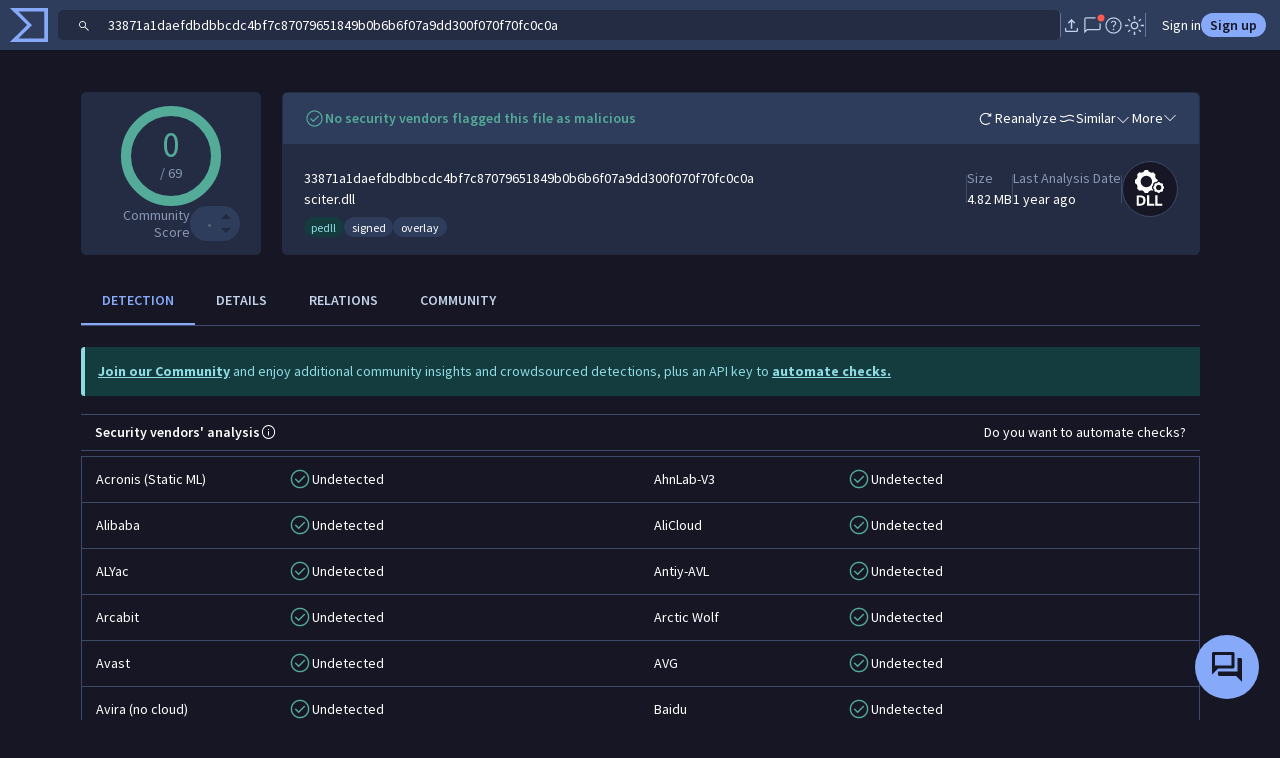

--- FILE ---
content_type: text/javascript
request_url: https://www.virustotal.com/gui/32549.0696b721db22174a852b.js
body_size: 6227
content:
"use strict";(self.webpackChunkvt_ui_main=self.webpackChunkvt_ui_main||[]).push([[32549],{4098:(t,e,i)=>{let n;i.r(e),i.d(e,{bug2Icon:()=>l});var a=i(77874),s=i(18343),r=i(83246),o=i.n(r);let l=(0,a.JW)(n||(n=(t=>t)`${0}`),(0,s.T)(o()));e.default=l},4110:(t,e,i)=>{let n;i.r(e),i.d(e,{locationPinIpIcon:()=>l});var a=i(77874),s=i(18343),r=i(38998),o=i.n(r);let l=(0,a.JW)(n||(n=(t=>t)`${0}`),(0,s.T)(o()));e.default=l},18770:(t,e,i)=>{let n;i.d(e,{Q:()=>a});let a=(0,i(77874).JW)(n||(n=(t=>t)` <svg xmlns="http://www.w3.org/2000/svg" fill="currentColor"> <g id="expand-less"> <path stroke-miterlimit="10" d="M18.9,3.5"/> <path d="M12,9.6L12,9.6c0.1,0,0.3,0.1,0.4,0.1l3.7,3.7c0.2,0.2,0.2,0.5,0,0.7s-0.5,0.2-0.7,0L12,10.8l-3.4,3.4    c-0.2,0.2-0.5,0.2-0.7,0s-0.2-0.5,0-0.7l3.7-3.7C11.7,9.7,11.9,9.6,12,9.6z"/> </g> </svg> `))},24263:(t,e,i)=>{let n;i.r(e),i.d(e,{bugTargetIcon:()=>l});var a=i(77874),s=i(18343),r=i(33975),o=i.n(r);let l=(0,a.JW)(n||(n=(t=>t)`${0}`),(0,s.T)(o()));e.default=l},27271:(t,e,i)=>{var n=i(33181),a=i.n(n),s=i(55854),r=i.n(s)()(a());r.push([t.id,":host{cursor:pointer;display:block;height:30px;padding:5px;width:30px}:host(:hover){color:var(--bs-primary,blue)}:host([hidden]){display:none}svg{align-items:var(--layout-center-center_-_align-items);display:var(--layout-inline_-_display);justify-content:var(--layout-center-center_-_justify-content);position:relative;vertical-align:middle;fill:var(--iron-icon-fill-color,currentcolor);stroke:var(--iron-icon-stroke-color,none);--iron-icon-fill-color:var(--iron-icon_-_--iron-icon-fill-color);height:var(--iron-icon_-_height,var(--iron-icon-height,24px));width:var(--iron-icon_-_width,var(--iron-icon-width,24px))}",""]),e.A=r},32549:(t,e,i)=>{i.d(e,{oW:()=>X,lu:()=>f,d2:()=>V,L6:()=>Y}),i(38859);var n=i(77874),a=i(32064),s=i(56322),r=i(15119),o=i(89201),l=i(74720),c=i(29712),d=i(57101),u=i(16132);i(73866);var p=i(18770),h=i(80770),y=i(46626);let v=t=>t,b;class g extends y.Kq{renderList(t,e,i){return(0,n.qy)(b||(b=v`${0} <vt-ui-expand-button class="m-auto" .items="${0}" initial-count="${0}" .expandIcon="${0}" .contractIcon="${0}" @visible-items-changed="${0}"></vt-ui-expand-button>`),i(this.visibleData),e,t,h.m,p.Q,n=>{this.visibleData=n.detail.value,this.setValue(this.renderList(t,e,i))})}render(t,e,i){return this.renderList(t,e,i)}constructor(...t){super(...t),this.visibleData=[]}}let f=(t,e,i)=>(0,y.u$)(g)(t,e,i),m=t=>t,_,I,$,T,w,A,C,L,x,k,q,P,M,R,S,O,E,j,D,F,U,H,K,Z,J,W,N,z,G,Q;function V(t,e,i,a){let s=arguments.length>4&&void 0!==arguments[4]?arguments[4]:{},r=s.count||10;return i.length>0?(0,n.qy)(_||(_=m` ${0} <vt-ui-expand-button .items="${0}" .initialCount="${0}" @visible-items-changed="${0}"> </vt-ui-expand-button> `),(t[e]||[]).map(a),i,r,i=>{t[e]=i.detail.value}):(0,n.qy)(I||(I=m``))}function X(t,e,i){return e?(0,n.qy)($||($=m` <a href="${0}" target="${0}">${0}</a> `),e,(0,a.J)(i),t):(0,n.qy)(T||(T=m` ${0} `),t)}let Y=function(t){let e=arguments.length>1&&void 0!==arguments[1]&&arguments[1];return"context_attributes"in t?te(t,e):B(t)},B=t=>{let e=t.attributes,i=(t,e,i)=>(0,n.qy)(w||(w=m`<span> <span class="fs-5 d-inline-flex align-text-top text-body-secondary me-2">${0}</span> <span>${0}</span> <span>${0}</span> </span>`),t,e,i);switch(e.event_type){case"First File":case"Last File":case"First URL":case"Last URL":case"First Domain":case"Last Domain":case"First IPAddress":case"Last IPAddress":return i((0,d.typeToIcon)(e),(0,n.qy)(A||(A=m`${0}`),e.event_type.includes("IPAddress")?e.event_type.replace("IPAddress","IP Address"):e.event_type),(0,n.qy)(C||(C=m`<a href="${0}" @click="${0}" data-item-type="collection" data-object-id="${0}" class="fw-bold"> ${0} </a> associated `),l.Z8.getRedirectUrl(e.event_type.includes("IPAddress")?"ip-address":e.event_type.includes("Domain")?"domain":e.event_type.includes("URL")?"url":"file",e.event_entity),o.KK.showInDrawerHandler,e.event_entity,e.event_entity));case"Hunting Ruleset":{var a;let s=null==(a=t.id.match(/Hunting Ruleset-(\d+)/))?void 0:a[1];return i((0,d.typeToIcon)(e),(0,n.qy)(L||(L=m`${0}`),e.event_type),(0,n.qy)(x||(x=m`<a role="button" @click="${0}" class="fw-bold">${0}</a> associated`),()=>u.LK.open("hunting-ruleset-modal",{rulesetId:s}),e.name))}case"Actor":case"Campaign":case"Malware":case"Report":case"Toolkit":case"Vulnerability":case"Suspected Group":return i((0,d.typeToIcon)(e),(0,n.qy)(k||(k=m`${0}`),e.event_type),(0,n.qy)(q||(q=m`<a href="${0}" class="fw-bold" @click="${0}" data-item-type="collection" data-object-id="${0}">${0}</a> associated`),l.Z8.getRedirectUrl("collection",e.event_entity),o.KK.showInDrawerHandler,e.event_entity,e.name));case"Source Region":case"Targeted Region":let c=r.i.getCountryShortName(e.event_entity);return i(c?(0,n.qy)(P||(P=m`<vt-ui-flag class="hstack align-self-center" .iso="${0}"></vt-ui-flag>`),e.event_entity):(0,n.qy)(M||(M=m`<span class="hstack fs-5 text-body-secondary">${0}</span>`),s.globeIcon),(0,n.qy)(R||(R=m`${0}`),e.event_type),(0,n.qy)(S||(S=m`<span class="fw-bold"> ${0} </span> associated`),c||e.name||e.event_entity));case"TTP":return i((0,d.typeToIcon)(e),(0,n.qy)(O||(O=m`MITRE ATT&CK Technique <a href="${0}" target="_blank"><span class="fw-bold">${0} ${0}</span></a>`),l.Z8.getRedirectUrl("mitreAttackTechnique",e.event_entity.replaceAll(".","/")),e.event_entity,e.name),(0,n.qy)(E||(E=m` associated`)));case"Motivation":case"Targeted Industry":case"X509":case"Curated Rule":case"Merged Actor":case"High/Critical Risk":case"Available Exploit":case"Active Exploit":case"Key Event":case"Alias":return i((0,d.typeToIcon)(e),(0,n.qy)(j||(j=m`${0}`),e.event_type),(0,n.qy)(D||(D=m`<span class="fw-bold">${0}</span> associated`),e.event_entity));default:return i((0,d.typeToIcon)(e),(0,n.qy)(F||(F=m`${0}`),e.event_type),(0,n.qy)(U||(U=m`<span class="fw-bold">${0}</span> associated`),e.event_entity))}},tt=t=>"threat-actor"===t?"actor":t.replaceAll("-"," "),te=function(t){let e=arguments.length>1&&void 0!==arguments[1]&&arguments[1],i=(0,n.qy)(H||(H=m`<span class="hstack gap-2"> <span class="fs-5 hstack text-body-secondary">${0}</span> <span class="fw-bold">${0}</span> </span>`),(0,c.collectionTypeIconMap)(t.context_attributes.collection),t.context_attributes.collection.name);return(0,n.qy)(Q||(Q=m`<div class="vstack gap-1"> ${0} <span class="text-body-secondary" style="margin-left:25px"> ${0}</span> </div>`),e?"":i,"TTP"===t.attributes.event_type?(0,n.qy)(K||(K=m`Added MITRE ATT&CK technique <a href="${0}" target="_blank">${0} ${0} </a>`),l.Z8.getRedirectUrl("mitreAttackTechnique",t.attributes.event_entity.replaceAll(".","/")),t.attributes.event_entity,t.attributes.name):(0,n.qy)(G||(G=m`Added ${0} ${0} (<span class="text-capitalize">${0}</span> ${0})`),t.attributes.event_type.toLowerCase(),["Source Region","Targeted Region"].includes(t.attributes.event_type)?r.i.getCountryShortName(t.attributes.event_entity)?(0,n.qy)(Z||(Z=m`<vt-ui-flag class="d-inline-flex align-middle" .iso="${0}"></vt-ui-flag> ${0}`),t.attributes.event_entity,r.i.getCountryShortName(t.attributes.event_entity)):(0,n.qy)(J||(J=m`<span class="d-inline-flex align-middle fs-5 text-body-secondary">${0}</span>${0}`),s.globeIcon,t.attributes.name||t.attributes.event_entity):["Motivation","Targeted Industry","X509","Curated Rule","Merged Actor","High/Critical Risk","Available Exploit","Active Exploit","Key Event","Alias"].includes(t.attributes.event_type)?(0,n.qy)(W||(W=m`${0}`),t.attributes.name):"Hunting Ruleset"===t.attributes.event_type?(0,n.qy)(N||(N=m`<a href="${0}" target="_blank">${0}</a>`),l.Z8.getRedirectUrl("huntingRuleset",t.attributes.event_entity),t.attributes.name):(0,n.qy)(z||(z=m`<a href="${0}" @click="${0}" data-item-type="collection" data-object-id="${0}">${0}</a>`),l.Z8.getRedirectUrl("collection",t.attributes.event_entity),o.KK.showInDrawerHandler,t.attributes.event_entity,t.attributes.name),tt(t.context_attributes.collection.collection_type),"crowdsourced"!==t.context_attributes.collection.origin.toLowerCase()?"confirmed":"possible"))}},38859:(t,e,i)=>{var n=i(77874),a=i(76586),s=i(18770),r=i(80770),o=i(27271);function l(t,e,i,n){var a,s=arguments.length,r=s<3?e:null===n?n=Object.getOwnPropertyDescriptor(e,i):n;if("object"==typeof Reflect&&"function"==typeof Reflect.decorate)r=Reflect.decorate(t,e,i,n);else for(var o=t.length-1;o>=0;o--)(a=t[o])&&(r=(s<3?a(r):s>3?a(e,i,r):a(e,i))||r);return s>3&&r&&Object.defineProperty(e,i,r),r}let c=t=>t,d;class u extends n.WF{static get styles(){return(0,n.iz)(o.A)}render(){return(0,n.qy)(d||(d=c` ${0} `),this._icon)}updated(t){(t.has("initialCount")||t.has("items"))&&this._init(this.items||[],this.initialCount),t.has("visibleItems")&&this.dispatchEvent(new CustomEvent("visible-items-changed",{composed:!0,bubbles:!0,detail:{value:this.visibleItems}}))}connectedCallback(){super.connectedCallback(),this.addEventListener("click",this._onTap)}disconnectedCallback(){this.removeEventListener("click",this._onTap),super.disconnectedCallback()}_init(t,e){e<0||void 0===t||(this._icon=this._icon||this.expandIcon,this.hidden=t.length<=this.initialCount,this.visibleItems=t.length<=this.initialCount||this._icon===this.contractIcon?t:t.slice(0,this.initialCount||0))}_absoluteOffset(t){let e=0,i=0;do e+=t.offsetTop||0,i+=t.offsetLeft||0,t=t.offsetParent;while(t)return{top:e,left:i}}isHTMLElement(t){return t instanceof HTMLElement}getScrollParent(t){if(!this.isHTMLElement(t)){let e="host"in t?t.host:t.parentNode;return this.getScrollParent(e)||document.body}let e=window.getComputedStyle(t).overflowY;return t?"hidden"!==e&&t.scrollHeight>=t.clientHeight?t:this.getScrollParent(t.parentNode)||document.body:document.body}_onTap(){this.dispatchEvent(new CustomEvent("card-height-changed",{bubbles:!0,composed:!0}));let t=this.items||[];this._icon==this.expandIcon?(this.visibleItems=t.slice(0,t.length),this._icon=this.contractIcon):(this.visibleItems=t.slice(0,this.initialCount||0),this._icon=this.expandIcon,this.noscroll||window.requestAnimationFrame(()=>{this.getScrollParent(this).scrollTo(0,this._absoluteOffset(this).top-window.innerHeight/2)}))}constructor(...t){super(...t),this.initialCount=-1,this.items=[],this.expandIcon=r.m,this.contractIcon=s.Q,this.noscroll=!1,this.hidden=!1}}l([(0,a.MZ)({type:Number,attribute:"initial-count"})],u.prototype,"initialCount",void 0),l([(0,a.MZ)({type:Array})],u.prototype,"items",void 0),l([(0,a.MZ)({type:Object})],u.prototype,"expandIcon",void 0),l([(0,a.MZ)({type:Object})],u.prototype,"contractIcon",void 0),l([(0,a.MZ)({type:Boolean})],u.prototype,"noscroll",void 0),l([(0,a.MZ)({type:Boolean,reflect:!0})],u.prototype,"hidden",void 0),l([(0,a.MZ)({type:Array})],u.prototype,"visibleItems",void 0),l([(0,a.wk)()],u.prototype,"_icon",void 0),l([(0,a.EM)("vt-ui-expand-button")],u)},49983:(t,e,i)=>{let n;i.r(e),i.d(e,{docSecureIcon:()=>l});var a=i(77874),s=i(18343),r=i(90751),o=i.n(r);let l=(0,a.JW)(n||(n=(t=>t)`${0}`),(0,s.T)(o()));e.default=l},54653:(t,e,i)=>{let n;i.r(e),i.d(e,{docEmptyIcon:()=>l});var a=i(77874),s=i(18343),r=i(80431),o=i.n(r);let l=(0,a.JW)(n||(n=(t=>t)`${0}`),(0,s.T)(o()));e.default=l},55139:(t,e,i)=>{let n;i.r(e),i.d(e,{domainIcon:()=>l});var a=i(77874),s=i(18343),r=i(93215),o=i.n(r);let l=(0,a.JW)(n||(n=(t=>t)`${0}`),(0,s.T)(o()));e.default=l},57101:(t,e,i)=>{i.r(e),i.d(e,{AssociationsTimelineController:()=>L,typeToIcon:()=>k});var n=i(35834),a=i(32751),s=i(43940),r=i(7727),o=i(28446),l=i(56214),c=i(4098),d=i(24263),u=i(68217),p=i(54653),h=i(49983),y=i(55139),v=i(56322),b=i(4110),g=i(24716),f=i(95602),m=i(62736),_=i(29712);function I(t,e){(null==e||e>t.length)&&(e=t.length);for(var i=0,n=Array(e);i<e;i++)n[i]=t[i];return n}function $(t){for(var e=1;e<arguments.length;e++){var i=null!=arguments[e]?arguments[e]:{},n=Object.keys(i);"function"==typeof Object.getOwnPropertySymbols&&(n=n.concat(Object.getOwnPropertySymbols(i).filter(function(t){return Object.getOwnPropertyDescriptor(i,t).enumerable}))),n.forEach(function(e){var n;n=i[e],e in t?Object.defineProperty(t,e,{value:n,enumerable:!0,configurable:!0,writable:!0}):t[e]=n})}return t}function T(t,e){return e=null!=e?e:{},Object.getOwnPropertyDescriptors?Object.defineProperties(t,Object.getOwnPropertyDescriptors(e)):(function(t,e){var i=Object.keys(t);if(Object.getOwnPropertySymbols){var n=Object.getOwnPropertySymbols(t);i.push.apply(i,n)}return i})(Object(e)).forEach(function(i){Object.defineProperty(t,i,Object.getOwnPropertyDescriptor(e,i))}),t}let w=new WeakMap,A=(0,s.GYh)("%Y-%m-%d"),C=t=>{var e;return null==(e=A(t))?void 0:e.getTime()};class L{get isLoadingPromise(){return this._isLoadingPromise}get filters(){return this._filters}set filters(t){this._filters=t,this.host.requestUpdate()}computeOverallData(){this._data=this.overallAssociationsTimelineSC.data.filter(t=>"File"!==t.attributes.event_type&&"URL"!==t.attributes.event_type&&"Domain"!==t.attributes.event_type&&"IPAddress"!==t.attributes.event_type).map(t=>T($({},t),{attributes:T($({},t.attributes),{date:t.attributes.first_seen})})).sort((t,e)=>e.attributes.date-t.attributes.date)||[]}get data(){return this._data||[]}get isLoading(){return this.overallAssociationsTimelineSC.isLoading&&!this.overallAssociationsTimelineSC.data.length}get isLoadingMore(){return this.overallAssociationsTimelineSC.isLoading&&this.overallAssociationsTimelineSC.hasMore}get dateFilteredData(){return this.data.filter(t=>{if(!this.filters["date_range-start"].length)return!0;let e=C(this.filters["date_range-start"][0]);return!e||t.attributes.date>=e/1e3}).filter(t=>{if(!this.filters["date_range-end"].length)return!0;let e=C(this.filters["date_range-end"][0]);return!e||t.attributes.date<=e/1e3})}get filteredData(){return this.dateFilteredData.filter(t=>!this.filters.event_type.length||this.filters.event_type.includes(t.attributes.event_type))}get availableFilters(){return[{name:"date_range",label:"Association date",style:r.RJ.DATE},{name:"event_type",label:"Type",style:r.RJ.LIST,options:[...this.dateFilteredData.reduce((t,e)=>(t.has(e.attributes.event_type)?t.set(e.attributes.event_type,t.get(e.attributes.event_type)+1):t.set(e.attributes.event_type,1),t),new Map)].map(t=>{let e=function(t){if(Array.isArray(t))return t}(t)||function(t,e){var i,n,a=null==t?null:"undefined"!=typeof Symbol&&t[Symbol.iterator]||t["@@iterator"];if(null!=a){var s=[],r=!0,o=!1;try{for(a=a.call(t);!(r=(i=a.next()).done)&&(s.push(i.value),2!==s.length);r=!0);}catch(t){o=!0,n=t}finally{try{r||null==a.return||a.return()}finally{if(o)throw n}}return s}}(t,0)||function(t,e){if(t){if("string"==typeof t)return I(t,2);var i=Object.prototype.toString.call(t).slice(8,-1);if("Object"===i&&t.constructor&&(i=t.constructor.name),"Map"===i||"Set"===i)return Array.from(i);if("Arguments"===i||/^(?:Ui|I)nt(?:8|16|32)(?:Clamped)?Array$/.test(i))return I(t,2)}}(t,0)||function(){throw TypeError("Invalid attempt to destructure non-iterable instance.\\nIn order to be iterable, non-array objects must have a [Symbol.iterator]() method.")}(),i=e[0];return{label:i,option:i,count:e[1],selected:this.filters.event_type.includes(i)}})}]}hostDisconnected(){var t=this.overallAssociationsTimelineSC;let e=w.get(t);e&&e.forEach(e=>{t.unsubscribe(e)})}constructor(t,e){this.host=t,this.associationsTimelineLoader=e,this._isLoadingPromise=null,this._filters={event_type:[],"date_range-start":[],"date_range-end":[]},this.overallAssociationsTimelineSC=(0,o.hN)(()=>this.associationsTimelineLoader(),t=>t),this._data=[],this.host.addController(this),function(t,e){let i=t.subscribe(e),n=w.get(t)||[];w.set(t,[...n,i])}(this.overallAssociationsTimelineSC,()=>{this.computeOverallData(),this.host.requestUpdate()}),this._isLoadingPromise=function(t){let e=t=>t.hasMore?t.loadMore().then(()=>e(t)):Promise.resolve();return t.reset(),t.load().then(()=>e(t))}(this.overallAssociationsTimelineSC)}}let x={"First File":p.docEmptyIcon,"Last File":p.docEmptyIcon,"First URL":v.globeIcon,"Last URL":v.globeIcon,"First Domain":y.domainIcon,"Last Domain":y.domainIcon,"First IPAddress":b.locationPinIpIcon,"Last IPAddress":b.locationPinIpIcon};function k(t){let e=t.event_type;switch(e){case"First File":case"Last File":case"First URL":case"Last URL":case"First Domain":case"Last Domain":case"First IPAddress":case"Last IPAddress":return x[e];case"Actor":case"Campaign":case"Malware":case"Report":case"Toolkit":case"Vulnerability":case"Suspected Group":case"Merged Actor":return(0,_.collectionTypeIconMap)({collection_type:"Suspected Group"===e||"Actor"===e||"Merged Actor"===e?"threat-actor":"Toolkit"===e?"software-toolkit":"Malware"===e?"malware-family":e.toLowerCase(),origin:""});case"TTP":return g.mitreIcon;case"Motivation":return a.Ac[t.event_entity];case"Targeted Industry":return n.g[t.event_entity];case"X509":return h.docSecureIcon;case"Hunting Ruleset":case"Curated Rule":return m.yaraIcon;case"High/Critical Risk":return f.shieldExclamationMarkIcon;case"Available Exploit":return c.bug2Icon;case"Active Exploit":return d.bugTargetIcon;case"Key Event":return u.calendarIcon;case"Alias":return l.actorIcon}}},80770:(t,e,i)=>{let n;i.d(e,{m:()=>a});let a=(0,i(77874).JW)(n||(n=(t=>t)` <svg xmlns="http://www.w3.org/2000/svg" fill="currentColor"> <g> <path stroke-miterlimit="10" d="M18.9,3.5"/> <path d="M12,14.9L12,14.9c-0.1,0-0.3-0.1-0.4-0.1L7.9,11c-0.2-0.2-0.2-0.5,0-0.7s0.5-0.2,0.7,0l3.4,3.4l3.4-3.4    c0.2-0.2,0.5-0.2,0.7,0s0.2,0.5,0,0.7l-3.7,3.7C12.3,14.8,12.1,14.9,12,14.9z"/> </g> </svg> `))},95602:(t,e,i)=>{let n;i.r(e),i.d(e,{shieldExclamationMarkIcon:()=>l});var a=i(77874),s=i(18343),r=i(27730),o=i.n(r);let l=(0,a.JW)(n||(n=(t=>t)`${0}`),(0,s.T)(o()));e.default=l}}]);
//# sourceMappingURL=32549.0696b721db22174a852b.js.map

--- FILE ---
content_type: text/javascript
request_url: https://www.virustotal.com/gui/86932.a845dad833dc0c38843c.js
body_size: 6990
content:
"use strict";(self.webpackChunkvt_ui_main=self.webpackChunkvt_ui_main||[]).push([[29674,67654,86932],{848:(e,t,r)=>{var o=r(35834),s=r(4488),n=r(77874),i=r(76586),a=r(4324),l=r(52853),c=r(27124),d=r(52079),u=r(71391);function p(e,t,r,o){var s,n=arguments.length,i=n<3?t:null===o?o=Object.getOwnPropertyDescriptor(t,r):o;if("object"==typeof Reflect&&"function"==typeof Reflect.decorate)i=Reflect.decorate(e,t,r,o);else for(var a=e.length-1;a>=0;a--)(s=e[a])&&(i=(n<3?s(i):n>3?s(t,r,i):s(t,r))||i);return n>3&&i&&Object.defineProperty(t,r,i),i}let h=e=>e,v,y,f,g,b;class m extends n.WF{willUpdate(e){if(e.has("industries")){var t,r;let e=new Map;null==(r=this.industries)||null==(t=r.sort(s.sortIndustryHierarchyByConfidence))||t.forEach(t=>{e.has(t.industry_group)||e.set(t.industry_group,{first_seen:void 0,last_seen:void 0,confidence:void 0,subindustries:[]});let r=e.get(t.industry_group);t.industry?r.subindustries=[...r.subindustries,{subindustry:t.industry,first_seen:t.first_seen,last_seen:t.last_seen,confidence:t.confidence}]:(r.first_seen=t.first_seen,r.last_seen=t.last_seen,r.confidence=t.confidence)}),this.formattedIndustries=e}}render(){return(0,n.qy)(v||(v=h` <div class="vstack gap-1 flex-grow-0"> <div class="text-nowrap text-body-secondary fw-bold">${0}</div> ${0} </div> `),this.label,this.renderIndustries())}renderIndustries(){var e;if(!(null==(e=this.formattedIndustries)?void 0:e.size))return"-";let t=Array.from(this.formattedIndustries.entries()).slice(0,3),r=Array.from(this.formattedIndustries.entries()).slice(3);return(0,n.qy)(f||(f=h`<div class="hstack gap-2 text-body-secondary h-100"> ${0} ${0} </div>`),t.map(e=>this.renderIndustry(e)),r.length?(0,n.qy)(y||(y=h`<span class="badge rounded-pill align-self-center bg-body-tertiary text-body" ${0}> +${0} </span>`),(0,d.E)(e=>this.onFocusOrMouseover(e,r)),r.length):void 0)}renderIndustry(e){var t;if(!e[0])return;let r=e[0];return(0,n.qy)(b||(b=h`<span class="hstack" ${0}>${0}${0} </span> `),(0,d.E)(t=>{this.labeled||this.onFocusOrMouseover(t,[e])}),null!=(t=o.g[r])?t:a.twoGearsIcon,this.labeled?(0,n.qy)(g||(g=h`<span class="ms-2">${0}</span>`),e[0]):n.s6)}onFocusOrMouseover(e,t){c.V.show("targeted-industries-popover",{industries:t},e.currentTarget)}constructor(...e){super(...e),this.label="",this.labeled=!1,this.formattedIndustries=new Map}}m.styles=[(0,n.iz)(l.A),(0,n.iz)(u.A)],p([(0,i.MZ)({type:String})],m.prototype,"label",void 0),p([(0,i.MZ)({type:Boolean,attribute:"labeled"})],m.prototype,"labeled",void 0),p([(0,i.MZ)({type:Array})],m.prototype,"industries",void 0),p([(0,i.wk)()],m.prototype,"formattedIndustries",void 0),p([(0,i.EM)("industries-summary-list")],m)},5544:(e,t,r)=>{var o=r(77874),s=r(76586),n=r(52853),i=r(27124),a=r(21735);function l(e,t,r,o){var s,n=arguments.length,i=n<3?t:null===o?o=Object.getOwnPropertyDescriptor(t,r):o;if("object"==typeof Reflect&&"function"==typeof Reflect.decorate)i=Reflect.decorate(e,t,r,o);else for(var a=e.length-1;a>=0;a--)(s=e[a])&&(i=(n<3?s(i):n>3?s(t,r,i):s(t,r))||i);return n>3&&i&&Object.defineProperty(t,r,i),i}let c=e=>e,d,u,p,h;class v extends o.WF{render(){return(0,o.qy)(d||(d=c` <div class="vstack gap-1 flex-grow-0"> <div class="text-nowrap text-body-secondary fw-bold">${0}</div> ${0} </div> `),this.label,this.renderItems())}renderItems(){var e;if(!(null==(e=this.items)?void 0:e.length))return"-";let t=this.items.slice(0,3),r=this.items.slice(3);return(0,o.qy)(p||(p=c`<div class="hstack gap-2 text-body-secondary h-100"> ${0} ${0} </div>`),t.map(e=>this.renderItem(e)),r.length?(0,o.qy)(u||(u=c`<span class="badge rounded-pill align-self-center bg-body-tertiary text-body" @mouseover="${0}"> +${0} </span>`),e=>this.onItemMouseover(e,r),r.length):void 0)}onItemMouseover(e,t){i.V.show("icon-and-text-popover",{iconAndTexts:t.map(e=>({text:e.value}))},e.currentTarget)}constructor(...e){super(...e),this.label="",this.renderItem=e=>{if(!(null==e?void 0:e.value))return;let t=e.value;return(0,o.qy)(h||(h=c`<span class="text-body">${0}</span>`),t)}}}v.styles=[(0,o.iz)(n.A),(0,o.iz)(a.A)],l([(0,s.MZ)({type:String})],v.prototype,"label",void 0),l([(0,s.MZ)({type:Array})],v.prototype,"items",void 0),l([(0,s.EM)("text-summary-list")],v)},6531:(e,t,r)=>{let o;r.r(t),r.d(t,{globeLinkIcon:()=>l});var s=r(77874),n=r(18343),i=r(56199),a=r.n(i);let l=(0,s.JW)(o||(o=(e=>e)`${0}`),(0,n.T)(a()));t.default=l},21735:(e,t,r)=>{var o=r(33181),s=r.n(o),n=r(55854),i=r.n(n)()(s());i.push([e.id,"",""]),t.A=i},29674:(e,t,r)=>{r.r(t),r.d(t,{ChangeSectionEvent:()=>f,DetectableReportViewBase:()=>y});var o=r(77874),s=r(76586),n=r(42211),i=r(60995),a=r(89201),l=r(74720),c=r(47310),d=r(57201),u=r(67654);function p(e,t,r,o){var s,n=arguments.length,i=n<3?t:null===o?o=Object.getOwnPropertyDescriptor(t,r):o;if("object"==typeof Reflect&&"function"==typeof Reflect.decorate)i=Reflect.decorate(e,t,r,o);else for(var a=e.length-1;a>=0;a--)(s=e[a])&&(i=(n<3?s(i):n>3?s(t,r,i):s(t,r))||i);return n>3&&i&&Object.defineProperty(t,r,i),i}let h=e=>e,v;class y extends u.ReportViewBase{enrich(e){let t=arguments.length>1&&void 0!==arguments[1]?arguments[1]:this.identifier;c.q_.enrich(e,t).then(e=>{e.forEach(e=>e.then(e=>{c.q_.specificRenderingRequired(e.dataConnectorInfo.dataConnectorId)?this.enrichmentData.unshift(e):this.enrichmentData.push(e),this.enrichmentData=[...this.enrichmentData]}).catch(e=>{}))})}handleDetectionsCopyTap(){let e=this.detectionsArray.filter(e=>"malicious"===e.category).map(e=>`${e.engine} - ${e.detStr}`).join(`
`);e?a.KK.sendToClipboard(this,e):a.KK.showToast(this,"There are no detections to copy")}collectionDeleted(e){this.collections.removeItems(t=>e.has(t.id))}updateAnalysisInfo(e,t){e&&(this.totalEngines=i.w9.getTotalEngines(e,t),this.engineDetections=i.w9.getTotalEnginesDetections(e,!!t))}formatAnalysisStats(e,t){t&&this.updateAnalysisInfo(t,e)}processMainObject(e){super.processMainObject(e);let t=e.known_distributors;this.trusted=!!t&&((null==t?void 0:t.data_sources.length)!=1||(null==t?void 0:t.data_sources[0])!="National Software Reference Library (NSRL)"),this.formatAnalysisStats(e.trusted,e.last_analysis_stats),this.detectionsArray=this.formatDetectionResults(e,e.last_analysis_results)}formatDetectionResults(e,t){var r;let o;if(!t||!e)return[];let s=Object.assign({},t),n=e.trusted_verdict||e.monitor_info,a=i.w9.computeCosmeticAnalyses(s,e.type);n&&(o={malicious:[],suspicious:[],undetected:[],timeout:[],harmless:[],"type-unsupported":[],"false-positive":[]});let c=i.w9.sortDetections(a,o);return(null==(r=d.NU.currentUser)?void 0:r.vtiAccess)&&c.forEach(t=>{var r,o,s;let n=t.engine_name.toLowerCase().replace("-","_").replace(/ /g,"_"),i="ip_address"===e.type?"ip":e.type,a="file"!==e.type?{entity:i}:{},c=l.Z8.getSearchUrl((o=function(e){for(var t=1;t<arguments.length;t++){var r=null!=arguments[t]?arguments[t]:{},o=Object.keys(r);"function"==typeof Object.getOwnPropertySymbols&&(o=o.concat(Object.getOwnPropertySymbols(r).filter(function(e){return Object.getOwnPropertyDescriptor(r,e).enumerable}))),o.forEach(function(t){var o;o=r[t],t in e?Object.defineProperty(e,t,{value:o,enumerable:!0,configurable:!0,writable:!0}):e[t]=o})}return e}({},a),s=s={[n]:t.result},Object.getOwnPropertyDescriptors?Object.defineProperties(o,Object.getOwnPropertyDescriptors(s)):(function(e,t){var r=Object.keys(e);if(Object.getOwnPropertySymbols){var o=Object.getOwnPropertySymbols(e);r.push.apply(r,o)}return r})(Object(s)).forEach(function(e){Object.defineProperty(o,e,Object.getOwnPropertyDescriptor(s,e))}),o));t.verdictSearch=!t.verdictSearch&&t.result&&(null==(r=d.NU.currentUser)?void 0:r.vtiAccess)?c:t.verdictSearch}),c}showSearchSuggestion(e){let t=l.Z8.getSearchUrl(e,!0,!0,!0);t&&this.dispatchEvent(new CustomEvent("help-message-requested",{detail:{message:(0,o.qy)(v||(v=h`Did you intend to search across the file corpus instead? <b><a href="${0}">Click here</a></b>`),t),type:"info",timeout:7e3},bubbles:!0,composed:!0}))}constructor(e,t,r){super(e,t,r),this.apiType=e,this.enrichmentData=[],this.engineDetections=0,this.totalEngines=0,this.detectionsArray=[],this.isExporting=!1,this.addEventListener("vt-ui-analyses-list-detections-copy",()=>this.handleDetectionsCopyTap()),this.addEventListener("change-section-event",e=>{this.section=e.detail.section})}}p([(0,s.wk)()],y.prototype,"tags",void 0),p([(0,s.wk)()],y.prototype,"enrichmentData",void 0),p([(0,n.Q)()],y.prototype,"collections",void 0),p([(0,s.wk)()],y.prototype,"collectionAggregationSets",void 0),p([(0,s.wk)()],y.prototype,"insightsQuery",void 0),p([(0,s.wk)()],y.prototype,"engineDetections",void 0),p([(0,s.wk)()],y.prototype,"totalEngines",void 0),p([(0,s.wk)()],y.prototype,"detectionsArray",void 0),p([(0,s.wk)()],y.prototype,"isExporting",void 0),p([(0,s.wk)()],y.prototype,"userVote",void 0);class f extends CustomEvent{constructor(e,t){super(f.eventName,{detail:{section:e,config:void 0===t?{}:t},bubbles:!0,composed:!0})}}f.eventName="change-section-event"},29712:(e,t,r)=>{r.r(t),r.d(t,{collectionTypeIconMap:()=>u});var o=r(56214),s=r(37173),n=r(1999),i=r(22919),a=r(88019),l=r(6531),c=r(62527),d=r(74894);let u=e=>{if(!e)return i.collectionIcon;switch(e.collection_type){case"campaign":return d.targetIcon;case"malware-family":case"malware":return s.bugIcon;case"report":return e.origin&&"crowdsourced"!==e.origin.toLowerCase()?a.docWrittenIcon:l.globeLinkIcon;case"software-toolkit":return c.hammerWrenchIcon;case"threat-actor":return o.actorIcon;case"vulnerability":return n.circleLockIcon;default:return i.collectionIcon}}},52079:(e,t,r)=>{r.d(t,{E:()=>n});var o=r(80648);function s(e,t){(null==t||t>e.length)&&(t=e.length);for(var r=0,o=Array(t);r<t;r++)o[r]=e[r];return o}let n=(0,o.u$)(class extends o.WL{render(e){}update(e,t){let r=(function(e){if(Array.isArray(e))return e}(t)||function(e,t){var r,o,s=null==e?null:"undefined"!=typeof Symbol&&e[Symbol.iterator]||e["@@iterator"];if(null!=s){var n=[],i=!0,a=!1;try{for(s=s.call(e);!(i=(r=s.next()).done)&&(n.push(r.value),1!==n.length);i=!0);}catch(e){a=!0,o=e}finally{try{i||null==s.return||s.return()}finally{if(a)throw o}}return n}}(t,0)||function(e,t){if(e){if("string"==typeof e)return s(e,1);var r=Object.prototype.toString.call(e).slice(8,-1);if("Object"===r&&e.constructor&&(r=e.constructor.name),"Map"===r||"Set"===r)return Array.from(r);if("Arguments"===r||/^(?:Ui|I)nt(?:8|16|32)(?:Clamped)?Array$/.test(r))return s(e,1)}}(t,0)||function(){throw TypeError("Invalid attempt to destructure non-iterable instance.\\nIn order to be iterable, non-array objects must have a [Symbol.iterator]() method.")}())[0];if(e.type!==o.OA.ELEMENT)throw Error("popoverHandler must be used on an element.");let n=e.element;this.el&&this.el!==n&&this.detach(this.el),this.el=n,n.setAttribute("tabindex","1"),this.detach(n),n._ph_mouseover=r,n._ph_focus=r,n.addEventListener("mouseover",r),n.addEventListener("focus",r)}disconnected(){this.el&&this.detach(this.el)}detach(e){e._ph_mouseover&&(e.removeEventListener("mouseover",e._ph_mouseover),delete e._ph_mouseover),e._ph_focus&&(e.removeEventListener("focus",e._ph_focus),delete e._ph_focus)}})},54347:(e,t,r)=>{var o=r(33181),s=r.n(o),n=r(55854),i=r.n(n)()(s());i.push([e.id,"a:not(:hover) .link-icon__secondary-color{color:rgba(var(--bs-secondary-color-rgb),var(--bs-link-opacity,1))}",""]),t.A=i},67654:(e,t,r)=>{r.r(t),r.d(t,{ReportViewBase:()=>d});var o=r(76586),s=r(7285),n=r(38761),i=r(89201),a=r(95100);function l(e,t,r,o,s,n,i){try{var a=e[n](i),l=a.value}catch(e){r(e);return}a.done?t(l):Promise.resolve(l).then(o,s)}function c(e,t,r,o){var s,n=arguments.length,i=n<3?t:null===o?o=Object.getOwnPropertyDescriptor(t,r):o;if("object"==typeof Reflect&&"function"==typeof Reflect.decorate)i=Reflect.decorate(e,t,r,o);else for(var a=e.length-1;a>=0;a--)(s=e[a])&&(i=(n<3?s(i):n>3?s(t,r,i):s(t,r))||i);return n>3&&i&&Object.defineProperty(t,r,i),i}class d extends s.C{connectedCallback(){super.connectedCallback(),this.addEventListener("vt-ui-vote-up",()=>this.report.sendVote("harmless").then(()=>{this.loadUserVotes(!0),this.updateScore()})),this.addEventListener("vt-ui-vote-down",()=>this.report.sendVote("malicious").then(()=>{this.loadUserVotes(!0),this.updateScore()})),this.addEventListener("vt-ui-vote-remove",e=>{this.report.undoVote(e.detail.voteId).then(()=>{this.loadUserVotes(!0),this.updateScore()})}),this.addEventListener("vt-report-tab-changed",e=>{this.section=e.detail.section}),this.addEventListener("open-report-requested",e=>this.onOpenReportRequested(e))}processMainObject(e){this.identifier=e.id}handleErrorRetrievingObject(e){if(this.dispatchEvent(new CustomEvent("close-overlay",{bubbles:!0,composed:!0})),400===e.status)e.message&&i.KK.showToast(this,e.message),n.T.handleError(e);else if(404!==e.status)return void n.T.handleError(e);this.onNotFound()}onNotFound(){n.T.showError(a.ErrorStates.itemNotFound)}showToast(e){let t=arguments.length>1&&void 0!==arguments[1]?arguments[1]:5e3;i.KK.showToast(this,e,t)}hideToast(){i.KK.hideToast(this)}setDisplayedQuery(e){this.dispatchEvent(new CustomEvent("displayed-query-changed",{bubbles:!0,composed:!0,detail:{value:e}}))}loadUserVotes(e){throw Error("Not implemented")}updateScore(){var e;return(e=function*(){throw Error("Not implemented")},function(){var t=this,r=arguments;return new Promise(function(o,s){var n=e.apply(t,r);function i(e){l(n,o,s,i,a,"next",e)}function a(e){l(n,o,s,i,a,"throw",e)}i(void 0)})})()}constructor(e,t,r){super(r),this.apiType=e,this.defaultSection=t,this.section=this.defaultSection}}c([(0,o.wk)()],d.prototype,"identifier",void 0),c([(0,o.wk)()],d.prototype,"section",void 0),c([(0,o.P)("#report")],d.prototype,"report",void 0)},70011:(e,t,r)=>{var o=r(33181),s=r.n(o),n=r(55854),i=r.n(n)()(s());i.push([e.id,"",""]),t.A=i},71391:(e,t,r)=>{var o=r(33181),s=r.n(o),n=r(55854),i=r.n(n)()(s());i.push([e.id,"",""]),t.A=i},73866:(e,t,r)=>{var o=r(77874),s=r(76586),n=r(52853),i=r(77589);function a(e,t,r,o){var s,n=arguments.length,i=n<3?t:null===o?o=Object.getOwnPropertyDescriptor(t,r):o;if("object"==typeof Reflect&&"function"==typeof Reflect.decorate)i=Reflect.decorate(e,t,r,o);else for(var a=e.length-1;a>=0;a--)(s=e[a])&&(i=(n<3?s(i):n>3?s(t,r,i):s(t,r))||i);return n>3&&i&&Object.defineProperty(t,r,i),i}let l=e=>e,c;class d extends o.WF{updated(e){super.updated(e),e.has("iso")&&(this.erroredSrc=!1)}get src(){return this.erroredSrc?this.defaultSrc:`https://storage.googleapis.com/vtcdn/assets/svg/circle-flags/${this.iso.toLowerCase()}.svg`}static get styles(){return[(0,o.iz)(n.A),(0,o.iz)(i.A)]}onError(){this.erroredSrc=!0}render(){return(0,o.qy)(c||(c=l`<img class="d-block h-100" loading="lazy" src="${0}" @error="${0}">`),this.src,this.onError)}constructor(...e){super(...e),this.defaultSrc="https://storage.googleapis.com/vtcdn/assets/svg/circle-flags/xx.svg",this.erroredSrc=!1}}a([(0,s.MZ)({type:String})],d.prototype,"iso",void 0),a([(0,s.MZ)({type:String})],d.prototype,"defaultSrc",void 0),a([(0,s.wk)()],d.prototype,"erroredSrc",void 0),a([(0,s.EM)("vt-ui-flag")],d)},77589:(e,t,r)=>{var o=r(33181),s=r.n(o),n=r(55854),i=r.n(n)()(s());i.push([e.id,":host{display:inline-block;height:1em}",""]),t.A=i},78748:(e,t,r)=>{var o=r(32751),s=r(4488),n=r(77874),i=r(76586),a=r(52853),l=r(27124),c=r(52079),d=r(78931);function u(e,t,r,o){var s,n=arguments.length,i=n<3?t:null===o?o=Object.getOwnPropertyDescriptor(t,r):o;if("object"==typeof Reflect&&"function"==typeof Reflect.decorate)i=Reflect.decorate(e,t,r,o);else for(var a=e.length-1;a>=0;a--)(s=e[a])&&(i=(n<3?s(i):n>3?s(t,r,i):s(t,r))||i);return n>3&&i&&Object.defineProperty(t,r,i),i}let p=e=>e,h,v,y,f,g;class b extends n.WF{get sortedMotivations(){var e;return null==(e=this.motivations)?void 0:e.sort(s.sortTrackedAttributesByConfidence)}render(){return(0,n.qy)(h||(h=p` <div class="vstack gap-1 flex-grow-0"> <div class="text-nowrap text-body-secondary fw-bold">${0}</div> ${0} </div> `),this.label,this.renderMotivations())}renderMotivations(){var e;if(!(null==(e=this.sortedMotivations)?void 0:e.length))return"-";let t=this.sortedMotivations.slice(0,3),r=this.sortedMotivations.slice(3);return(0,n.qy)(y||(y=p`<div class="hstack gap-2 text-body-secondary h-100"> ${0} ${0} </div>`),t.map(e=>this.renderMotivation(e)),r.length?(0,n.qy)(v||(v=p`<span class="badge rounded-pill align-self-center bg-body-tertiary text-body" ${0}> +${0} </span>`),(0,c.E)(e=>this.onMotivationsMouseoverOrFocus(e,r)),r.length):void 0)}onMotivationsMouseoverOrFocus(e,t){l.V.show("motivations-popover",{motivations:t},e.currentTarget)}constructor(...e){super(...e),this.label="",this.renderMotivation=e=>e&&"Unknown"!==e.value&&o.Ac[e.value]?(0,n.qy)(g||(g=p`<i class="hstack" ${0}>${0} </i>`),(0,c.E)(t=>this.onMotivationsMouseoverOrFocus(t,[e])),o.Ac[e.value]):(0,n.qy)(f||(f=p`<span class="text-body">Unknown</span>`))}}b.styles=[(0,n.iz)(a.A),(0,n.iz)(d.A)],u([(0,i.MZ)({type:String})],b.prototype,"label",void 0),u([(0,i.MZ)({type:Array})],b.prototype,"motivations",void 0),u([(0,i.EM)("motivations-summary-list")],b)},78931:(e,t,r)=>{var o=r(33181),s=r.n(o),n=r(55854),i=r.n(n)()(s());i.push([e.id,"",""]),t.A=i},84772:(e,t,r)=>{var o=r(4488),s=r(77874),n=r(76586),i=r(56322),a=r(15119),l=r(52853),c=r(27124),d=r(52079);r(73866);var u=r(70011);function p(e,t,r,o){var s,n=arguments.length,i=n<3?t:null===o?o=Object.getOwnPropertyDescriptor(t,r):o;if("object"==typeof Reflect&&"function"==typeof Reflect.decorate)i=Reflect.decorate(e,t,r,o);else for(var a=e.length-1;a>=0;a--)(s=e[a])&&(i=(n<3?s(i):n>3?s(t,r,i):s(t,r))||i);return n>3&&i&&Object.defineProperty(t,r,i),i}let h=e=>e,v,y,f,g,b,m,w,$;class O extends s.WF{get sortedRegions(){var e;return null==(e=this.regions)?void 0:e.sort(o.sortRegionByConfidence)}render(){return(0,s.qy)(v||(v=h` <div class="vstack gap-1 flex-grow-0"> <div class="text-nowrap text-body-secondary fw-bold">${0}</div> ${0} </div>`),this.label,this.renderRegions())}renderRegions(){var e;if(!(null==(e=this.sortedRegions)?void 0:e.length))return"-";let t=this.sortedRegions.slice(0,3),r=this.sortedRegions.slice(3);return(0,s.qy)(f||(f=h`<div class="hstack gap-2 text-body-secondary h-100"> ${0} ${0} </div>`),t.map(e=>this.renderRegion(e)),r.length?(0,s.qy)(y||(y=h`<span class="badge rounded-pill align-self-center bg-body-tertiary text-body" ${0}> +${0} </span>`),(0,d.E)(e=>this.onMouseoverOrFocus(e,r)),r.length):void 0)}renderRegion(e){let t;if(!(null==e?void 0:e.country)&&!(null==e?void 0:e.region))return;let r=e.country_iso2,o=e.country||e.region;return(a.i.getCountryShortName(r)?t=(0,s.qy)(g||(g=h`<vt-ui-flag .iso="${0}"></vt-ui-flag>`),r):"unknown"!==o.toLowerCase()&&(t=(0,s.qy)(b||(b=h`${0}`),i.globeIcon)),o&&t)?(0,s.qy)($||($=h`<span class="hstack" ${0}>${0}${0} </span>`),(0,d.E)(t=>{this.labeled||this.onMouseoverOrFocus(t,[e])}),t,this.labeled?(0,s.qy)(w||(w=h`<span class="ms-2"> ${0}</span>`),a.i.getCountryShortName(e.country_iso2)||e.country_iso2):s.s6):(0,s.qy)(m||(m=h`<span>-</span>`))}onMouseoverOrFocus(e,t){c.V.show("targeted-regions-popover",{regions:t},e.currentTarget)}constructor(...e){super(...e),this.label="",this.labeled=!1}}O.styles=[(0,s.iz)(l.A),(0,s.iz)(u.A)],p([(0,n.MZ)({type:String})],O.prototype,"label",void 0),p([(0,n.MZ)({type:Boolean,attribute:"labeled"})],O.prototype,"labeled",void 0),p([(0,n.MZ)({type:Array})],O.prototype,"regions",void 0),p([(0,n.EM)("regions-summary-list")],O)},95140:(e,t,r)=>{var o=r(77874),s=r(76586),n=r(89201),i=r(74720),a=r(52853),l=r(29674),c=r(29712),d=r(54347);function u(e,t,r,o){var s,n=arguments.length,i=n<3?t:null===o?o=Object.getOwnPropertyDescriptor(t,r):o;if("object"==typeof Reflect&&"function"==typeof Reflect.decorate)i=Reflect.decorate(e,t,r,o);else for(var a=e.length-1;a>=0;a--)(s=e[a])&&(i=(n<3?s(i):n>3?s(t,r,i):s(t,r))||i);return n>3&&i&&Object.defineProperty(t,r,i),i}let p=e=>e,h,v,y,f,g,b;class m extends o.WF{get sortedCollections(){var e;if(null==(e=this.collections)?void 0:e.length)return[...this.collections].sort((e,t)=>e.attributes.name.localeCompare(t.attributes.name))}render(){var e;return(0,o.qy)(h||(h=p` <div class="vstack gap-1 flex-grow-0"> <div class="text-nowrap text-body-secondary fw-bold">${0}</div> ${0} </div>`),this.label,(null==(e=this.collections)?void 0:e.length)?this.renderCollections(this.sortedCollections):"-")}renderCollections(e){var t,r;if(!(null==e?void 0:e.length))return;let s=e.slice(0,2),a=(null==(t=e[0].attributes)?void 0:t.collection_type)?{filter:`collection_type:${e[0].attributes.collection_type}`}:void 0;return(0,o.qy)(b||(b=p`<div class="hstack gap-2 text-body-secondary h-100"> ${0} ${0} </div>`),s.map(e=>{var t;return(0,o.qy)(v||(v=p` <a class="hstack gap-1 flex-nowrap" href="${0}" @click="${0}"> <i class="hstack link-icon__secondary-color"> ${0} </i> <span class="text-truncate">${0}</span> </a> `),i.Z8.getRedirectUrl("collection",e.id),t=>{t.stopPropagation(),t.preventDefault(),n.KK.showInDrawer(this,"collection",e.id)},(0,c.collectionTypeIconMap)(e.attributes),null==e||null==(t=e.attributes)?void 0:t.name)}),(null!=(r=this.count)?r:0)>2&&this.sourceCollectionId?(0,o.qy)(g||(g=p`${0}`),this.showInDrawer?(0,o.qy)(y||(y=p`<a class="badge rounded-pill align-self-center bg-body-tertiary link-body-emphasis" href="${0}" @click="${0}"> ${0}${0} </a>`),i.Z8.getRedirectUrl("collection",`${this.sourceCollectionId}/associations`,a),e=>{e.stopPropagation(),e.preventDefault(),n.KK.showInDrawer(this,"collection",`${this.sourceCollectionId}/associations`,!1,void 0,a)},this.count,this.hasMoreItemsThanCounted?"+":""):(0,o.qy)(f||(f=p`<a class="badge rounded-pill align-self-center bg-body-tertiary link-body-emphasis" role="button" @click="${0}"> ${0}${0} </a>`),()=>{var t;this.dispatchEvent(new l.ChangeSectionEvent("associations",{filter:`collection_type:${null==(t=e[0].attributes)?void 0:t.collection_type}`}))},this.count,this.hasMoreItemsThanCounted?"+":"")):"")}constructor(...e){super(...e),this.label="",this.hasMoreItemsThanCounted=!1}}m.styles=[(0,o.iz)(a.A),(0,o.iz)(d.A)],u([(0,s.MZ)({type:String})],m.prototype,"label",void 0),u([(0,s.MZ)({type:String})],m.prototype,"sourceCollectionId",void 0),u([(0,s.MZ)({type:Array})],m.prototype,"collections",void 0),u([(0,s.MZ)({type:Number})],m.prototype,"count",void 0),u([(0,s.MZ)({type:Boolean})],m.prototype,"hasMoreItemsThanCounted",void 0),u([(0,s.MZ)({type:Boolean,attribute:"show-in-drawer"})],m.prototype,"showInDrawer",void 0),u([(0,s.EM)("pivotable-associated-collections-summary-list")],m)}}]);
//# sourceMappingURL=86932.a845dad833dc0c38843c.js.map

--- FILE ---
content_type: text/javascript
request_url: https://www.virustotal.com/gui/icon.types-pedll.eb566c36537b761bc65a.js
body_size: 1338
content:
"use strict";(self.webpackChunkvt_ui_main=self.webpackChunkvt_ui_main||[]).push([[82549],{30632:(c,h,t)=>{let l;t.r(h),t.d(h,{pedllIcon:()=>p});let p=(0,t(77874).JW)(l||(l=(c=>c)` <svg xmlns="http://www.w3.org/2000/svg" width="1em" height="1em" fill="currentColor" viewBox="0 0 560 554.1"> <g> <path d="M127.1,353.1h25.7c15.3,0,30.6,1.1,38.9,3.1c24.9,4.9,40.6,20.9,40.6,54.1c0,29.8-8.6,50.8-34.4,60.4            c-13.5,5.1-31.3,5.3-49.3,5.3h-21.5L127.1,353.1L127.1,353.1z M161.9,453.6c8.4,0,17.3-0.7,23.7-3.3c14.7-4.9,20.2-17.8,20.2-38            c0-14-4.4-25.8-13.7-31.3c-6.6-4.2-17.3-5.3-28.6-5.3h-10.7v77.9L161.9,453.6L161.9,453.6z"></path> <path d="M251.1,476V353h25.7v100.6h59V476H251.1z"></path> <path d="M348.2,476V353h25.7v100.6h59V476H348.2z"></path> </g> <g> <path d="M318.9,237.1c2-0.8,3.7-2.4,4.5-4.3c0.8-1.9,0.8-4.2-0.1-6.1c-2.5-5.7-1.2-12.5,3.2-16.9l11.7-11.7            c2.9-2.9,6.7-4.5,10.7-4.5h2.7l3.1,1.2c2.4,1.1,4.5,1,6.3,0.2c2-0.8,3.5-2.4,4.3-4.4c2.2-5.6,7.3-9.1,13.1-9.5v-10.9            c0-1.1-0.7-2.2-1.8-2.6c-11.5-4.5-20.8-13.6-25.6-25c-4.7-11.4-4.6-24.5,0.4-35.8c0.5-1,0.2-2.3-0.6-3.1L326.2,79            c-1.4-1.4-2.4-0.9-3.1-0.6c-11.2,5-24.4,5.1-35.8,0.4s-20.6-14-25.1-25.6c-0.4-1-1.5-1.8-2.6-1.8h-34.9c-1.2,0-2.2,0.7-2.6,1.8            c-4.5,11.5-13.6,20.9-25,25.6c-11.4,4.8-24.5,4.6-35.8-0.4c-0.7-0.3-1.7-0.8-3.1,0.6l-24.7,24.7c-0.8,0.8-1,2.1-0.6,3.1            c5,11.3,5.1,24.4,0.4,35.8c-4.7,11.4-14.1,20.5-25.6,25c-1.1,0.4-1.8,1.4-1.8,2.6v34.9c0,1.2,0.7,2.2,1.8,2.6            c11.5,4.5,20.8,13.6,25.6,25c4.7,11.4,4.6,24.5-0.4,35.8c-0.5,1-0.2,2.3,0.6,3.1l24.7,24.7c1.4,1.4,2.4,0.9,3.1,0.6            c5.8-2.5,12-3.8,18.3-3.8c6,0,11.9,1.2,17.5,3.5c11.4,4.7,20.6,14.1,25.1,25.6c0.4,1,1.5,1.8,2.6,1.8h34.9c1.2,0,2.2-0.7,2.6-1.8            c4.5-11.5,13.6-20.8,25.1-25.6c11.1-4.6,23.8-4.6,34.8,0c0.2-1.5,0.5-2.9,1.1-4.3c0.9-2,0.9-4.3,0.1-6.2c-0.8-1.9-2.4-3.5-4.4-4.2            c-5.9-2.4-9.7-7.9-9.7-14.1v-16.5C309.4,245,313.1,239.4,318.9,237.1z M242.2,255.5c-37.4,0-67.8-30.4-67.8-67.8            s30.4-67.8,67.8-67.8s67.8,30.5,67.8,67.8C310,225.1,279.6,255.5,242.2,255.5z"></path> <path d="M441.1,238.1c-2.2-5.4-2.2-11.6,0.2-17c0.2-0.5,0.1-1.1-0.3-1.5L429.3,208c-0.6-0.6-1.1-0.4-1.5-0.3            c-5.3,2.3-11.6,2.4-16.9,0.2c-5.4-2.2-9.8-6.7-11.9-12.1c-0.2-0.5-0.7-0.8-1.2-0.8h-16.5c-0.5,0-1.1,0.3-1.2,0.8            c-2.1,5.5-6.5,9.9-11.9,12.1c-5.4,2.3-11.6,2.2-17-0.2c-0.3-0.1-0.8-0.4-1.5,0.3L338,219.6c-0.4,0.4-0.5,1-0.3,1.5            c2.4,5.4,2.4,11.5,0.2,17c-2.2,5.4-6.6,9.7-12.1,11.9c-0.5,0.2-0.9,0.7-0.9,1.3v16.5c0,0.5,0.4,1,0.9,1.2            c5.5,2.1,9.9,6.4,12.1,11.9c2.2,5.4,2.2,11.6-0.2,17c-0.2,0.5-0.1,1.1,0.3,1.5l11.7,11.7c0.7,0.6,1.1,0.4,1.5,0.3            c2.8-1.2,5.7-1.8,8.7-1.8c2.8,0,5.6,0.6,8.3,1.7c5.4,2.2,9.8,6.7,11.9,12.1c0.2,0.5,0.7,0.8,1.2,0.8h16.5c0.5,0,1-0.3,1.2-0.8            c2.1-5.5,6.5-9.9,11.9-12.1s11.6-2.2,17,0.2c0.4,0.2,0.8,0.4,1.5-0.3l11.7-11.7c0.4-0.4,0.5-1,0.3-1.5c-2.4-5.4-2.4-11.6-0.2-17            c2.2-5.4,6.7-9.7,12.1-11.9c0.5-0.2,0.8-0.7,0.8-1.2v-16.5c0-0.5-0.3-1.1-0.8-1.3C447.8,247.8,443.4,243.5,441.1,238.1z             M389.5,291.6c-17.7,0-32.1-14.4-32.1-32.1s14.4-32.1,32.1-32.1s32.1,14.4,32.1,32.1C421.7,277.2,407.2,291.6,389.5,291.6z"></path> </g> </svg> `))}}]);
//# sourceMappingURL=icon.types-pedll.eb566c36537b761bc65a.js.map

--- FILE ---
content_type: text/javascript
request_url: https://www.virustotal.com/gui/32487.d6f98096c8470fa4432a.js
body_size: 12991
content:
(self.webpackChunkvt_ui_main=self.webpackChunkvt_ui_main||[]).push([[32487],{27052:(e,t,i)=>{"use strict";var o=i(77874),r=i(76586),l=i(64952),a=i(89201),s=i(52853),n=i(97155);function d(e,t,i,o){var r,l=arguments.length,a=l<3?t:null===o?o=Object.getOwnPropertyDescriptor(t,i):o;if("object"==typeof Reflect&&"function"==typeof Reflect.decorate)a=Reflect.decorate(e,t,i,o);else for(var s=e.length-1;s>=0;s--)(r=e[s])&&(a=(l<3?r(a):l>3?r(t,i,a):r(t,i))||a);return l>3&&a&&Object.defineProperty(t,i,a),a}let c=e=>e,h,p,v,f,m;class b extends o.WF{static get styles(){return[(0,o.iz)(s.A),(0,o.iz)(n.A)]}firstUpdated(e){super.firstUpdated(e),this.calculateOverflowing(),this.resizeObserver=new ResizeObserver(e=>{e.forEach(e=>{let t=e.target.scrollHeight,i=e.target.scrollWidth;t>0&&i>0&&!this.open&&this.calculateOverflowing()})}),this.resizeObserver.observe(this.bodyElement)}disconnectedCallback(){var e;null==(e=this.resizeObserver)||e.unobserve(this.bodyElement),super.disconnectedCallback()}isOverflowing(e){let t=e.clientWidth,i=e.clientHeight,o=e.scrollWidth;return e.scrollHeight>i||o>t}calculateOverflowing(){requestAnimationFrame(()=>{this.overflowing=this.isOverflowing(this.bodyElement)})}toggleExpanded(){this.open=!this.open,this.scrollOnCollapse&&!this.open&&this.getBoundingClientRect().top-this.offsetToTop<0&&a.KK.getClosestScrollableParent(this).scroll({top:this.offsetTop-this.offsetToTop,behavior:"smooth"})}render(){let e=this.open&&this.maxHeight?`max-height: ${this.maxHeight}px;`:"";return(0,o.qy)(m||(m=c`<div id="body" class="position-relative text-break w-100 m-0 ${0}" style="${0}"> <slot @slotchange="${0}"></slot> </div> ${0}`),(0,l.H)({"overflow-hidden":!this.open||!this.maxHeight,"overflow-auto":!!this.open&&!!this.maxHeight}),e,this.calculateOverflowing,this.overflowing?(0,o.qy)(v||(v=c` <a role="button" @click="${0}" class="link-primary fw-bold text-decoration-underline"> ${0} </a> `),this.toggleExpanded,this.open?(0,o.qy)(h||(h=c`<slot name="show-less">Show less</slot>`)):(0,o.qy)(p||(p=c`<slot name="show-more">Show more</slot>`))):(0,o.qy)(f||(f=c``)))}constructor(...e){super(...e),this.open=!1,this.scrollOnCollapse=!0,this.offsetToTop=50,this.overflowing=!1}}d([(0,r.MZ)({type:Boolean,reflect:!0})],b.prototype,"open",void 0),d([(0,r.MZ)({type:Boolean})],b.prototype,"scrollOnCollapse",void 0),d([(0,r.MZ)({type:Number})],b.prototype,"offsetToTop",void 0),d([(0,r.MZ)({type:Number})],b.prototype,"maxHeight",void 0),d([(0,r.MZ)({type:Boolean,reflect:!0})],b.prototype,"overflowing",void 0),d([(0,r.P)("#body")],b.prototype,"bodyElement",void 0),d([(0,r.EM)("collapsable-paragraph")],b)},28203:(e,t,i)=>{"use strict";var o=i(33181),r=i.n(o),l=i(55854),a=i.n(l)()(r());a.push([e.id,":host{color:var(--bs-body-color)}vt-ui-icon-button{border:1px solid var(--bs-border-color);border-radius:100%;--iron-icon-width:20px;--iron-icon-height:20px;height:45px;width:45px}vt-ui-comment{border-bottom:1px solid var(--bs-border-color);color:var(--bs-body-color);font-size:var(--bs-body-font-size);margin-bottom:10px}vt-ui-comment:last-of-type{border-bottom:none}",""]),t.A=a},33082:(e,t,i)=>{"use strict";var o=i(61084),r=i(77874),l=i(76586),a=i(97564),s=i.n(a),n=i(52853);i(28538),i(79457),i(63011),i(71957);var d=i(32064),c=i(67210),h=i(68217),p=i(54653),v=i(56322),f=i(79127),m=i(18428);i(27052),i(65060);var b=i(68914);function u(e,t,i,o){var r,l=arguments.length,a=l<3?t:null===o?o=Object.getOwnPropertyDescriptor(t,i):o;if("object"==typeof Reflect&&"function"==typeof Reflect.decorate)a=Reflect.decorate(e,t,i,o);else for(var s=e.length-1;s>=0;s--)(r=e[s])&&(a=(l<3?r(a):l>3?r(t,i,a):r(t,i))||a);return l>3&&a&&Object.defineProperty(t,i,a),a}let g=e=>e,x,y,w,k,C,$;class M extends m.D{static get styles(){return(0,r.iz)(b.A)}render(){var e;return(0,r.qy)(x||(x=g` <div id="comment-wrapper" ?small="${0}"> <header> ${0} ${0} ${0} </header> <collapsable-paragraph .scrollOnCollapse="${0}"><vt-ui-markdown .markdown="${0}" .allowCheckboxes="${0}" .allowHtml="${0}" .disableClassAttribute="${0}"></vt-ui-markdown></collapsable-paragraph> </div> `),this._small,this._renderAuthor(),this._renderDetails(),this._renderLinks(),!1,null!=(e=this.commentText)?e:"",!0,!0,!0)}_renderAuthor(){return this.showUser?(0,r.qy)(y||(y=g` <div class="author"> <a class="no-border" href="${0}"> <vt-ui-avatar .user="${0}"></vt-ui-avatar> </a> </div> `),(0,d.J)(this.authorCommentsPath),this.authorId):""}_renderDetails(){let e="graph"===this.itemType?"_blank":"_self";return(0,r.qy)(C||(C=g` <div class="details"> ${0} <p id="meta"> <span id="date"> ${0} <vt-ui-time-ago .unixtime="${0}"></vt-ui-time-ago> </span> ${0} </p> </div> `),this.showUser?(0,r.qy)(w||(w=g` <p id="username"> <a href="${0}">${0}</a> </p> `),(0,d.J)(this.authorCommentsPath),this.authorId):"",h.calendarIcon,this._unixtimeDate,this.hideItemLink?"":(0,r.qy)(k||(k=g` <span id="item-id"> ${0} <a class="link secondary" href="${0}" target="${0}"> ${0} </a> </span> `),this._iconType,(0,d.J)(this.itemUrl),e,this._small?this.itemType:this.itemId))}_renderLinks(){return this.deletable?(0,r.qy)($||($=g` <div class="links"> <vt-ui-button id="btn-delete" icon .beforeTextIcon="${0}" hover-effect @click="${0}"> </vt-ui-button> </div> `),c.binIcon,this._deleteRequest):""}updated(e){super.updated(e),e.has("date")&&(this._unixtimeDate=this._getUnixtimeDate(this.date)),e.has("itemType")&&(this._iconType=this._computeIconType(this.itemType))}_computeIconType(e){return"file"===e?p.docEmptyIcon:"graph"===e?f.graphIcon:v.globeIcon}_deleteRequest(){this.isLoggedIn&&this.deletable&&this.dispatchEvent(new CustomEvent("vt-ui-comment-delete",{detail:{commentId:this.commentId}}))}_getUnixtimeDate(e){if(e)return new Date(e.slice(0,-4).replace(" ","T").concat("Z")).getTime()/1e3}constructor(...e){super(...e),this.showUser=!1,this.deletable=!1,this.hideItemLink=!1}}u([(0,l.MZ)({type:String})],M.prototype,"authorId",void 0),u([(0,l.MZ)({type:Boolean})],M.prototype,"showUser",void 0),u([(0,l.MZ)({type:Boolean})],M.prototype,"deletable",void 0),u([(0,l.MZ)({type:Boolean})],M.prototype,"hideItemLink",void 0),u([(0,l.MZ)({type:String})],M.prototype,"itemId",void 0),u([(0,l.MZ)({type:String})],M.prototype,"itemType",void 0),u([(0,l.MZ)({type:String})],M.prototype,"commentId",void 0),u([(0,l.MZ)({type:String})],M.prototype,"commentText",void 0),u([(0,l.MZ)({type:String})],M.prototype,"itemUrl",void 0),u([(0,l.MZ)({type:String})],M.prototype,"authorCommentsPath",void 0),u([(0,l.MZ)({type:String})],M.prototype,"date",void 0),u([(0,l.wk)()],M.prototype,"_unixtimeDate",void 0),u([(0,l.wk)()],M.prototype,"_iconType",void 0),u([(0,l.EM)("vt-ui-comment")],M);var Z=i(28203);function z(e,t,i,o){var r,l=arguments.length,a=l<3?t:null===o?o=Object.getOwnPropertyDescriptor(t,i):o;if("object"==typeof Reflect&&"function"==typeof Reflect.decorate)a=Reflect.decorate(e,t,i,o);else for(var s=e.length-1;s>=0;s--)(r=e[s])&&(a=(l<3?r(a):l>3?r(t,i,a):r(t,i))||a);return l>3&&a&&Object.defineProperty(t,i,a),a}let O=e=>e,A,R;class q extends o.U{static get styles(){return[...o.U.styles,(0,r.iz)(n.A),(0,r.iz)(Z.A)]}renderData(){return(this.data||[]).map(e=>(0,r.qy)(A||(A=O` <vt-ui-comment .authorId="${0}" .date="${0}" .itemId="${0}" .itemType="${0}" .commentText="${0}" .deletable="${0}" .showUser="${0}" .itemUrl="${0}" .authorCommentsPath="${0}" .hideItemLink="${0}" .commentId="${0}" @vt-ui-comment-delete="${0}"></vt-ui-comment> `),e.authorId,e.date,e.itemId||e.id,e.itemType,e.text,this._isDeletable(e.authorId,this.userId),this.showUser,e.itemUrl,e.authorCommentsPath,this.hideItemLink,e.commentId,this._handleDelete))}_isDeletable(e,t){return e===t}_handleDelete(e){let t=e.detail.commentId;this.dispatchEvent(new CustomEvent("vt-ui-comments-list-delete-requested",{detail:{commentId:t},bubbles:!0,composed:!0}))}constructor(){super(),this.showUser=!1,this.hideItemLink=!1,this.apiRelationship="comments",this.noItemsText=(0,r.qy)(R||(R=O` <vt-ui-special-states title-small .imageRaw="${0}" icon-small class="m-auto"> <span slot="title">No comments found</span> </vt-ui-special-states>`),s())}}z([(0,l.MZ)({type:String})],q.prototype,"userId",void 0),z([(0,l.MZ)({type:Boolean,attribute:"show-user"})],q.prototype,"showUser",void 0),z([(0,l.MZ)({type:Boolean})],q.prototype,"hideItemLink",void 0),z([(0,l.EM)("vt-ui-comments-list")],q)},44105:(e,t,i)=>{"use strict";var o=i(77874),r=i(76586),l=i(64952);let a=e=>e.toISOString().substr(0,19).replace("T"," "),s=e=>new Date(1e3*e),n=e=>e?a(s(e)):"",d={epochToEstimate:e=>e&&n(e)||""};var c=i(83847),h=i(41859);i(90958);var p=i(62254);function v(e,t,i,o){var r,l=arguments.length,a=l<3?t:null===o?o=Object.getOwnPropertyDescriptor(t,i):o;if("object"==typeof Reflect&&"function"==typeof Reflect.decorate)a=Reflect.decorate(e,t,i,o);else for(var s=e.length-1;s>=0;s--)(r=e[s])&&(a=(l<3?r(a):l>3?r(t,i,a):r(t,i))||a);return l>3&&a&&Object.defineProperty(t,i,a),a}let f=e=>e,m,b,u,g,x;class y extends o.WF{static get styles(){return(0,o.iz)(p.A)}render(){var e,t,i,r,l,a,s;let n=this.computeShownRelationships(null==(i=this.graph)||null==(t=i.relationships)||null==(e=t.editors)?void 0:e.data,null==(a=this.graph)||null==(l=a.relationships)||null==(r=l.viewers)?void 0:r.data),d=n.graphRelationships,p=n.notShownGraphRelationships,v=n.moreThan;return(0,o.qy)(x||(x=f` <div class="visibility"> <div> ${0} ${0} </div> </div> `),this.showCollaborators?(0,o.qy)(u||(u=f` ${0} ${0} `),d.map((e,t)=>(0,o.qy)(m||(m=f` <figure id="avatar-${0}" class="figure"> <img src="${0}/${0}/${0}/avatar"> </figure> <vt-ui-tooltip for="avatar-${0}" fit-to-visible-bounds> ${0} </vt-ui-tooltip> `),t,this.apiUrl,e.type,e.id,t,e.id)),v?(0,o.qy)(b||(b=f` <figure id="more-than" class="figure"> +${0} </figure> <vt-ui-tooltip for="more-than" fit-to-visible-bounds> ${0} </vt-ui-tooltip> `),v,p.map(e=>e.id).join(", ")):""):"",(null==(s=this.graph)?void 0:s.attributes)?(0,o.qy)(g||(g=f` <figure id="visibility-icon" class="figure"> ${0} </figure> <vt-ui-tooltip for="visibility-icon" fit-to-visible-bounds> ${0} </vt-ui-tooltip> `),this.graph.attributes.private?c.H:h.F,this.graph.attributes.private?"Private":"Public"):"")}computeShownRelationships(){let e=arguments.length>0&&void 0!==arguments[0]?arguments[0]:[],t=arguments.length>1&&void 0!==arguments[1]?arguments[1]:[],i=e.concat(t),o=i.slice(this.maximumRelationships),r=o.length;return i.splice(this.maximumRelationships),{graphRelationships:i,notShownGraphRelationships:o,moreThan:r}}constructor(...e){var t,i;super(...e),this.showCollaborators=!1,this.maximumRelationships=3,this.apiUrl=null!=(i=document.location.host.endsWith(".virustotal.com")?"":null==(t=window.VTConfig)?void 0:t.apiUrl)?i:"https://www.virustotal.com"}}v([(0,r.MZ)({type:Object})],y.prototype,"graph",void 0),v([(0,r.MZ)({type:Boolean,reflect:!0,attribute:"show-collaborators"})],y.prototype,"showCollaborators",void 0),v([(0,r.MZ)({type:Number})],y.prototype,"maximumRelationships",void 0),v([(0,r.MZ)({type:String})],y.prototype,"apiUrl",void 0),v([(0,r.EM)("vt-graph-visibility")],y),i(76632),i(79457),i(63011);var w=i(85690);function k(e,t,i,o){var r,l=arguments.length,a=l<3?t:null===o?o=Object.getOwnPropertyDescriptor(t,i):o;if("object"==typeof Reflect&&"function"==typeof Reflect.decorate)a=Reflect.decorate(e,t,i,o);else for(var s=e.length-1;s>=0;s--)(r=e[s])&&(a=(l<3?r(a):l>3?r(t,i,a):r(t,i))||a);return l>3&&a&&Object.defineProperty(t,i,a),a}let C=e=>e,$,M,Z,z,O,A,R,q,I,T,E;class S extends o.WF{static get styles(){return(0,o.iz)(w.A)}render(){var e,t,i;return(0,o.qy)(z||(z=C` ${0} `),((null!=(i=null==(t=this.listOfGraphs)||null==(e=t.data)?void 0:e.length)?i:0)>0||this.loading)&&!this.error?(0,o.qy)(M||(M=C` ${0} ${0} `),this.renderList(),this.loadMore?(0,o.qy)($||($=C` <div class="load-more-container"> <vt-ui-button @click="${0}" class="load-more" ?loading="${0}"></vt-ui-button> </div> `),this.onLoadMoreClick,this.loading):""):(0,o.qy)(Z||(Z=C` ${0} `),this.error))}userClick(e){let t=e.currentTarget.dataset.user;if(!t)return;let i=new CustomEvent("user-click",{detail:{user:t},bubbles:!0,composed:!0,cancelable:!0});this.dispatchEvent(i)}getGraphHeader(e){var t,i;let r=null==(t=e.relationships.owner)?void 0:t.data.id;return(0,o.qy)(A||(A=C` <header> <div class="box"> <div class="item avatar ${0}" @click="${0}" data-user="${0}"> <vt-ui-avatar .user="${0}" ?show-name="${0}"></vt-ui-avatar> </div> <div class="info-container" @click="${0}"> <div class="item info"> <div class="description"> ${0} </div> <div class="date"> ${0} </div> </div> <div class="item icons"> <vt-graph-visibility .graph="${0}" show-collaborators></vt-graph-visibility> </div> </div> </div> ${0} </header> `),(0,l.H)({clickable:this.userClickable}),this.userClick,r,r,!0,t=>this.onGraphClick(t,e),null==(i=e.attributes.graph_data)?void 0:i.description,d.epochToEstimate(e.attributes.creation_date),e,this.showMenu?(0,o.qy)(O||(O=C` <vt-three-dots-menu .menu="${0}"></vt-three-dots-menu> `),this.menu(e)):"")}renderList(){var e,t;return(0,o.qy)(q||(q=C` <div> ${0} ${0} </div> `),(null!=(t=null==(e=this.listOfGraphs)?void 0:e.data)?t:[]).map(e=>(0,o.qy)(R||(R=C` <section class="list-view">${0}</section> `),this.getGraphHeader(e))),this.renderSkeleton())}renderSkeleton(){return(0,o.qy)(E||(E=C` ${0} `),this.loading&&!this.listOfGraphs?(0,o.qy)(T||(T=C` <div class="skeletor"> ${0} </div> `),[...Array(this.skeletorRows)].map(()=>(0,o.qy)(I||(I=C` <div class="skeletor-item"></div> `)))):"")}menu(e){return[{title:"Delete",onClick:this.deleteGraph(e)}]}deleteGraph(e){var t,i,o;let r=e.id,l=null!=(o=null==e||null==(i=e.attributes)||null==(t=i.graph_data)?void 0:t.description)?o:"";return()=>{let e=new CustomEvent("delete-graph-click",{detail:{graph:{id:r,name:l}}});this.dispatchEvent(e)}}onLoadMoreClick(){let e=new CustomEvent("load-more");this.dispatchEvent(e)}onGraphClick(e,t){var i,o,r;e.preventDefault();let l=null!=(r=null==t||null==(o=t.attributes)||null==(i=o.graph_data)?void 0:i.description)?r:"",a=new CustomEvent("graph-click",{detail:{graph:{id:t.id,description:l}}});this.dispatchEvent(a)}constructor(...e){super(...e),this.userClickable=!1,this.minimal=!1,this.loading=!1,this.loadMore=!1,this.skeletorRows=12,this.showMenu=!1}}k([(0,r.MZ)({type:Boolean})],S.prototype,"userClickable",void 0),k([(0,r.MZ)({type:Boolean})],S.prototype,"minimal",void 0),k([(0,r.MZ)({type:Object})],S.prototype,"listOfGraphs",void 0),k([(0,r.MZ)({type:Boolean})],S.prototype,"loading",void 0),k([(0,r.MZ)({type:Boolean,reflect:!0,attribute:"load-more"})],S.prototype,"loadMore",void 0),k([(0,r.MZ)({type:String})],S.prototype,"error",void 0),k([(0,r.MZ)({type:Number})],S.prototype,"skeletorRows",void 0),k([(0,r.MZ)({type:Boolean,reflect:!0,attribute:"show-menu"})],S.prototype,"showMenu",void 0),k([(0,r.EM)("vt-graph-list")],S)},45602:(e,t,i)=>{"use strict";var o=i(33181),r=i.n(o),l=i(55854),a=i.n(l)()(r());a.push([e.id,":host{display:block}:host([hidden]){display:none}.buttonMore{margin-bottom:10px;margin-top:10px;text-align:center;width:100%}.none-text{color:var(--bs-body-color);font-size:2em;font-weight:700;padding:50px;text-align:center}",""]),t.A=a},61084:(e,t,i)=>{"use strict";i.d(t,{U:()=>b});var o=i(77874),r=i(76586),l=i(64368),a=i(76161);i(63011);var s=i(45602);function n(e,t,i,o){var r,l=arguments.length,a=l<3?t:null===o?o=Object.getOwnPropertyDescriptor(t,i):o;if("object"==typeof Reflect&&"function"==typeof Reflect.decorate)a=Reflect.decorate(e,t,i,o);else for(var s=e.length-1;s>=0;s--)(r=e[s])&&(a=(l<3?r(a):l>3?r(t,i,a):r(t,i))||a);return l>3&&a&&Object.defineProperty(t,i,a),a}let d=e=>e,c,h,p,v,f,m;class b extends(0,a.y)(o.WF){static get styles(){return[(0,o.iz)(l.A),(0,o.iz)(s.A)]}render(){return(0,o.qy)(c||(c=d` <div> ${0} ${0} ${0} </div> `),this.showSkeleton?this.renderSkeleton():"",this.showEmptyState?this.renderEmptyState():this.renderData(),this.hasMore?this.renderHasMore():"")}renderEmptyState(){return(0,o.qy)(h||(h=d` <slot name="empty-state"> ${0}</slot> `),this.noItemsText)}renderHasMore(){return(0,o.qy)(p||(p=d` <div class="buttonMore"> <vt-ui-button class="load-more" .loading="${0}" @click="${0}"></vt-ui-button> </div> `),this.loading,this.loadMore)}renderSkeleton(){return(0,o.qy)(f||(f=d` <div> <div class="content loading-content"> ${0} </div> </div> `),Array.from(Array(this.numSkeletonLines)).map(()=>(0,o.qy)(v||(v=d` <div class="loading-row"></div> `))))}dateShortener(){let e=arguments.length>0&&void 0!==arguments[0]?arguments[0]:"-";return e.substr(0,10)}get showSkeleton(){return!!this.loading&&!(this.data&&this.data.length>0)}get showEmptyState(){return!this.loading&&this.data&&0===this.data.length}loadMore(){let e=this.apiRelationship,t=this.apiConnector;this.dispatchEvent(new CustomEvent("request-load-more",{bubbles:!0,composed:!0,detail:{relationship:e,apiConnectorId:t}}))}constructor(...e){super(...e),this.data=[],this.loading=!1,this.hasMore=!1,this.noItemsText=(0,o.qy)(m||(m=d`No items`)),this.numSkeletonLines=7}}n([(0,r.MZ)({type:Array})],b.prototype,"data",void 0),n([(0,r.MZ)({type:Boolean})],b.prototype,"loading",void 0),n([(0,r.MZ)({type:Boolean})],b.prototype,"hasMore",void 0),n([(0,r.MZ)({type:String})],b.prototype,"apiConnector",void 0),n([(0,r.MZ)({type:String})],b.prototype,"apiRelationship",void 0),n([(0,r.MZ)({type:Object})],b.prototype,"noItemsText",void 0),n([(0,r.MZ)({type:String})],b.prototype,"numSkeletonLines",void 0)},62254:(e,t,i)=>{"use strict";var o=i(33181),r=i.n(o),l=i(55854),a=i.n(l)()(r());a.push([e.id,':host{display:block;--vt-font-main:"Roboto","RobotoDraft",Helvetica,Arial,sans-serif;--vt-main-color:var(--bs-tertiary-color);--vt-blue-50:#ecefff;--vt-blue-100:#d6dcfe;--vt-blue-200:#b0b8fe;--vt-blue-300:#8895fe;--vt-blue-400:#6071ff;--vt-blue-500:#3a4eff;--vt-blue-600:#2b3bbf;--vt-blue-700:#1d2780;--vt-blue-800:#17206a;--vt-blue-900:#11174c;--vt-blue-A100:rgba(59,107,249,.5);--vt-blue-A200:rgba(59,107,249,.75);--vt-blue-A400:rgba(59,107,249,.9);--vt-blue-A700:#3b6bf9;--vt-grey-25:#fdfdfd;--vt-grey-50:#f9f9f9;--vt-grey-100:#f2f2f2;--vt-grey-200:#e6e6e6;--vt-grey-300:#ccc;--vt-grey-400:#b3b3b3;--vt-grey-500:#9b9b9b;--vt-grey-600:#666;--vt-grey-700:#4d4d4d;--vt-grey-800:#333;--vt-grey-900:#1a1a1a;--vt-grey-A100:#a0a6b4;--vt-grey-A200:#82899d;--vt-grey-A400:#636b84;--vt-grey-A700:#363a4a;--vt-blue-grey-50:#f8f9fa;--vt-blue-grey-100:#cfd9e0;--vt-blue-grey-200:#a3b7c6;--vt-blue-grey-300:#a3b7c6;--vt-blue-grey-400:#8aa4b7;--vt-blue-grey-500:#7291a8;--vt-blue-grey-600:#3f5566;--vt-blue-grey-700:#3f5566;--vt-blue-grey-800:#202c34;--vt-blue-grey-900:#202c34;--vt-red-50:#ffe9ee;--vt-red-100:#ffd2db;--vt-red-200:#ffa5b7;--vt-red-300:#ff7992;--vt-red-400:#ff4c6e;--vt-red-500:#ff1f4a;--vt-red-600:#bf1738;--vt-red-700:#801025;--vt-red-800:#600f25;--vt-red-900:#400813;--vt-green-50:#e8f9f1;--vt-green-100:#d3f0e3;--vt-green-200:#a7e1c7;--vt-green-300:#7ad3ab;--vt-green-400:#4ec48f;--vt-green-500:#22b573;--vt-green-600:#1a8856;--vt-green-700:#115b3a;--vt-green-800:#0b3a23;--vt-green-900:#082d1d;--vt-yellow-50:#fffdf3;--vt-yellow-100:#fefbe1;--vt-yellow-200:#fef6c2;--vt-yellow-300:#fdf2a4;--vt-yellow-400:#fded85;--vt-yellow-500:#fce967;--vt-yellow-600:#bdaf4d;--vt-yellow-700:#7e7534;--vt-yellow-800:#685f2c;--vt-yellow-900:#3f3a1a;--vt-orange-50:#fef3e1;--vt-orange-100:#fee0b5;--vt-orange-200:#fdcc85;--vt-orange-300:#fcb758;--vt-orange-400:#fca73a;--vt-orange-500:#fc9929;--vt-orange-600:#f88d27;--vt-orange-700:#f27e24;--vt-orange-800:#ec6e22;--vt-orange-900:#e3551e;--vt-black:#000;--vt-white:#fff;--vt-blue-1:#4b63fb;--vt-blue-2:#1e88e5;--vt-blue-3:#005fbf;--vt-yellow-1:#fad24d;--vt-yellow-2:#cca400;--vt-yellow-3:#ffeb3b;--vt-black-1:#333;--vt-grey-1:#747474;--vt-grey-2:#d8d8d8;--vt-grey-3:#fafafa;--vt-green-1:#2cbf42;--vt-orange-1:#f0ad4e;--vt-red-1:#ff001f;font-size:calc(var(--vt-graph-visibility-icon-size, 32px)/1.7)}.visibility{background:transparent;border-radius:var(--vt-graph-visibility-icon-size,32px);color:var(--bs-tertiary-color);margin:0 10px}.visibility,.visibility>div{align-items:center;display:flex}.visibility>div{box-sizing:border-box}.visibility>div .figure{align-items:center;background:var(--bs-tertiary-bg);border:1px solid var(--bs-border-color);border-radius:100%;display:flex;justify-content:center;margin:0}.visibility>div .figure,.visibility>div .figure svg{height:var(--vt-graph-visibility-icon-size,32px);width:var(--vt-graph-visibility-icon-size,32px)}.visibility>div .figure svg{border-radius:100%;fill:var(--bs-tertiary-color)}.visibility>div .figure img{border-radius:100%;height:var(--vt-graph-visibility-icon-size,32px);width:var(--vt-graph-visibility-icon-size,32px)}.visibility>div .figure:not(:first-of-type){margin-left:calc(var(--vt-graph-visibility-icon-size, 32px)*-1/3)}.visibility>div .figure:last-of-type:not(:first-of-type){margin-left:calc(var(--vt-graph-visibility-icon-size, 32px)*-1/4)}.visibility .plus{padding:0 10px}',""]),t.A=a},64368:(e,t,i)=>{"use strict";var o=i(33181),r=i.n(o),l=i(55854),a=i.n(l)()(r());a.push([e.id,"#wrapper[medium] vt-ui-detections-ratio{--vt-ui-detections-ratio-min-width:50px}#wrapper[small] vt-ui-detections-ratio{--vt-ui-detections-ratio-min-width:40px}#wrapper,#wrapper[medium],#wrapper[small]{display:block;width:100%}.header{color:var(--bs-body-color);display:flex;font-size:13px;font-weight:700;height:20px;justify-content:flex-start;width:100%}div[hidden]{display:none}a{border-bottom:none;color:var(--vt-ui-list-body-color,#333);text-decoration:none}a:hover{color:var(--vt-ui-list-link-hover-color,#3a4eff)}#wrapper[medium] .header,#wrapper[small] .header{padding:2px}.long-field{flex:3;text-align:left!important}.medium-field{flex:2}.regular-field{flex:1;max-width:150px;min-width:50px}.long-field[hidden],.medium-field[hidden],.regular-field[hidden]{display:none}.regular-field iron-icon{margin-right:10px}.header div,.long-field,.medium-field,.regular-field,.row div{display:table-cell;line-height:25px;overflow:hidden;overflow-wrap:break-word;padding:0 5px;text-align:left;word-break:break-all}.header div,.long-field:last-of-type,.medium-field:last-of-type,.regular-field:last-of-type,.row div:last-of-type{border-right:none}.content{color:var(--bs-body-color);font-size:var(--vt-ui-generic-list-font-size,13px);justify-content:flex-start}#wrapper[small] .content,#wrapper[small] .header{font-size:12px}.row{align-items:center;color:var(--vt-ui-list-body-color,#333);display:flex;justify-content:flex-start;padding:0;width:100%}.row,.row:nth-child(odd){background:var(--bs-body-bg)}.loading-content{overflow:hidden;width:100%}@keyframes example{0%{left:-25%}25%{left:7%}50%{left:39%}75%{left:70%}}.loading-row{animation:example 3s infinite;background:linear-gradient(to right,var(--bs-body-bg) 0,var(--bs-tertiary-bg) 40%,var(--bs-body-bg) 80%);display:flex;left:-25%;padding:10px;position:relative}.loading-row:nth-child(odd){background:var(--bs-body-bg)}.table{display:table;width:100%}.table[medium],.table[small]{display:block;overflow:scroll;width:100%}.table-head-group{display:table-header-group;width:99%}.table-header,.table-row{display:table-row}.table-row{width:99%}.table-head{border-bottom:1px solid var(--bs-border-color);color:var(--vt-ui-list-body-color,#333);font-size:14px;font-weight:700}.table-cell,.table-head{display:table-cell;padding:10px}.styled-link{color:var(--bs-body-color,#4d4d4d);text-decoration:none}.styled-link:hover{color:var(--bs-primary,#3a4eff);text-decoration:none}.no-value svg{color:var(--bs-tertiary-color);fill:var(--bs-tertiary-color);height:24px;width:24px;fill:var(--bs-body-color)}",""]),t.A=a},68914:(e,t,i)=>{"use strict";var o=i(33181),r=i.n(o),l=i(55854),a=i.n(l)()(r());a.push([e.id,":host{color:var(--vt-ui-comment-color,--bs-body-color);display:block;width:100%}:host([hidden]){display:none}header{display:flex;min-width:0;width:100%}p{margin:0;padding:0}collapsable-paragraph{--collapsable-paragraph-lines:10}svg{color:var(--bs-tertiary-color);fill:var(--bs-tertiary-color);height:16px;margin-right:8px;width:16px}a{color:var(--vt-ui-comment-link-color,#333);cursor:pointer;text-decoration:none}a.show-more{color:var(--bs-tertiary-color);font-weight:700}a:hover{color:var(--vt-ui-comment-link-hover-color,var(--bs-primary,#2772db))}a.no-border{border:0}#username a{font-weight:700}#date,#item-id{align-items:center;display:flex;white-space:nowrap}.links{padding-left:0}.links .votes,.links vt-ui-icon-button{display:inline-block;opacity:0;text-transform:none;transition:opacity .2s ease-in-out}.links .votes vt-ui-button{border:0}.links .votes.pinned,.links vt-ui-icon-button.pinned{opacity:1}:host(:hover) .links .votes,:host(:hover) .links vt-ui-icon-button{opacity:1}#comment-wrapper{padding:20px}#comment-wrapper[small]{padding:5px;--vt-ui-avatar-size:40px}.author{padding-right:20px}#comment-wrapper[small] .author{padding-right:10px}.details{display:flex;flex:1;flex-direction:column;min-width:0;vertical-align:top}iron-icon{min-width:24px}#item-id{margin-left:16px;min-width:0}#item-id a{border-bottom:var(--vt-ui-comment-link-border-bottom,1px solid var(--bs-primary,#2772db));overflow:hidden;text-overflow:ellipsis;width:calc(100% - 24px)}#meta{display:flex;flex-direction:row;font-size:12px;margin-bottom:18px;min-width:0}#comment-wrapper[small] #meta{margin-bottom:5px}.red{color:var(--bs-danger,red)}.green{color:var(--bs-success,green)}vt-ui-avatar{--vt-ui-avatar-border-size:0px;--vt-ui-avatar-size:40px}vt-ui-time-ago{--vt-ui-time-ago-color:var(--bs-body-color)}",""]),t.A=a},70710:(e,t,i)=>{"use strict";var o=i(33181),r=i.n(o),l=i(55854),a=i.n(l)()(r());a.push([e.id,":host{align-items:center;display:flex;justify-content:center}.three-dots{align-items:center;color:var(--bs-tertiary-color);cursor:pointer;display:flex;font-size:20px;justify-content:center;justify-items:center;padding:10px 0;-webkit-user-select:none;-moz-user-select:none;-ms-user-select:none;user-select:none}.container{left:0;position:relative;top:0}.three-dot-menu-container{background:var(--bs-secondary-bg);box-shadow:0 2px 2px 0 rgba(0,0,0,.14),0 1px 5px 0 rgba(0,0,0,.12),0 3px 1px -2px rgba(0,0,0,.2);color:var(--bs-body-color);left:-230px;min-width:240px;position:absolute;top:10px;z-index:10}.three-dot-menu-container ul{list-style-type:none;margin:0;padding:0}.three-dot-menu-container ul li{cursor:pointer;font-size:11pt;padding:10px;-webkit-user-select:none;-moz-user-select:none;-ms-user-select:none;user-select:none}.three-dot-menu-container ul li.disabled{color:var(--bs-disabled-color);cursor:default}.three-dot-menu-container ul li:hover{background:var(--bs-tertiary-bg)}.three-dot-menu-container ul li:hover.disabled{background:var(--bs-secondary-bg)}",""]),t.A=a},76632:(e,t,i)=>{"use strict";var o=i(77874),r=i(76586),l=i(32064);i(73089);var a=i(70710);function s(e,t,i,o){var r,l=arguments.length,a=l<3?t:null===o?o=Object.getOwnPropertyDescriptor(t,i):o;if("object"==typeof Reflect&&"function"==typeof Reflect.decorate)a=Reflect.decorate(e,t,i,o);else for(var s=e.length-1;s>=0;s--)(r=e[s])&&(a=(l<3?r(a):l>3?r(t,i,a):r(t,i))||a);return l>3&&a&&Object.defineProperty(t,i,a),a}let n=e=>e,d,c,h,p;class v extends o.WF{static get styles(){return(0,o.iz)(a.A)}render(){return(0,o.qy)(d||(d=n` ${0} `),this.renderMenu(this.menu))}updateOpen(e){this.open=e;let t=new CustomEvent("vt-three-dots-menu-visibility",{detail:{open:this.open}});this.dispatchEvent(t)}onClick(e){return t=>{if(t.preventDefault(),e.onClick&&e.onClick(t),e.event){let t=new CustomEvent(`${e.event.name}`,{detail:e.event.data});this.dispatchEvent(t)}this.updateOpen(!1)}}changeVisibility(e){e.preventDefault(),this.updateOpen(!this.open)}renderMenu(e){return(0,o.qy)(p||(p=n` <vt-click-away-listener @click-away="${0}"> <span class="three-dots" @click="${0}"> <svg xmlns="http://www.w3.org/2000/svg" width="1em" height="1em" fill="currentColor" viewBox="0 0 24 24"> <path fill-rule="evenodd" d="M12 7a1.5 1.5 0 1 1 0-3 1.5 1.5 0 0 1 0 3Zm0 6.5a1.5 1.5 0 1 1 0-3 1.5 1.5 0 0 1 0 3Zm-1.5 5a1.5 1.5 0 1 0 3 0 1.5 1.5 0 0 0-3 0Z" clip-rule="evenodd"/> </svg> </span> <div class="container"> ${0} </div> </vt-click-away-listener> `),()=>this.updateOpen(!1),this.changeVisibility,this.open?(0,o.qy)(h||(h=n` <div class="three-dot-menu-container"> <ul> ${0} </ul> </div> `),e.map(e=>(0,o.qy)(c||(c=n` <li class="${0}" @click="${0}"> ${0} <span>${0}</span> ${0} </li> `),e.disabled?"disabled":"",(0,l.J)(e.disabled?void 0:this.onClick(e)),e.icon?e.icon:"",e.title,e.menu?this.renderMenu(e.menu):""))):"")}constructor(...e){super(...e),this.menu=[],this.open=!1}}s([(0,r.MZ)({type:Array})],v.prototype,"menu",void 0),s([(0,r.MZ)({type:Boolean})],v.prototype,"open",void 0),s([(0,r.EM)("vt-three-dots-menu")],v)},85690:(e,t,i)=>{"use strict";var o=i(33181),r=i.n(o),l=i(55854),a=i.n(l)()(r());a.push([e.id,`/*!
 * Bootstrap Grid v4.1.3 (https://getbootstrap.com/)
 * Copyright 2011-2018 The Bootstrap Authors
 * Copyright 2011-2018 Twitter, Inc.
 * Licensed under MIT (https://github.com/twbs/bootstrap/blob/master/LICENSE)
 */@-ms-viewport{width:device-width}*,:after,:before{box-sizing:border-box}.container{margin-left:auto;margin-right:auto;padding-left:15px;padding-right:15px;width:100%}@media (min-width:576px){.container{max-width:540px}}@media (min-width:768px){.container{max-width:720px}}@media (min-width:992px){.container{max-width:960px}}@media (min-width:1200px){.container{max-width:1140px}}.row{display:flex;flex-wrap:wrap;margin-left:-15px;margin-right:-15px}.col,.col-1,.col-10,.col-11,.col-12,.col-2,.col-3,.col-4,.col-5,.col-6,.col-7,.col-8,.col-9,.col-auto,.col-lg,.col-lg-1,.col-lg-10,.col-lg-11,.col-lg-12,.col-lg-2,.col-lg-3,.col-lg-4,.col-lg-5,.col-lg-6,.col-lg-7,.col-lg-8,.col-lg-9,.col-lg-auto,.col-md,.col-md-1,.col-md-10,.col-md-11,.col-md-12,.col-md-2,.col-md-3,.col-md-4,.col-md-5,.col-md-6,.col-md-7,.col-md-8,.col-md-9,.col-md-auto,.col-sm,.col-sm-1,.col-sm-10,.col-sm-11,.col-sm-12,.col-sm-2,.col-sm-3,.col-sm-4,.col-sm-5,.col-sm-6,.col-sm-7,.col-sm-8,.col-sm-9,.col-sm-auto,.col-xl,.col-xl-1,.col-xl-10,.col-xl-11,.col-xl-12,.col-xl-2,.col-xl-3,.col-xl-4,.col-xl-5,.col-xl-6,.col-xl-7,.col-xl-8,.col-xl-9,.col-xl-auto{min-height:1px;padding-left:15px;padding-right:15px;position:relative;width:100%}.col{flex-basis:0;flex-grow:1;max-width:100%}.col-auto{flex:0 0 auto;max-width:none;width:auto}.col-1{flex:0 0 8.333333%;max-width:8.333333%}.col-2{flex:0 0 16.666667%;max-width:16.666667%}.col-3{flex:0 0 25%;max-width:25%}.col-4{flex:0 0 33.333333%;max-width:33.333333%}.col-5{flex:0 0 41.666667%;max-width:41.666667%}.col-6{flex:0 0 50%;max-width:50%}.col-7{flex:0 0 58.333333%;max-width:58.333333%}.col-8{flex:0 0 66.666667%;max-width:66.666667%}.col-9{flex:0 0 75%;max-width:75%}.col-10{flex:0 0 83.333333%;max-width:83.333333%}.col-11{flex:0 0 91.666667%;max-width:91.666667%}.col-12{flex:0 0 100%;max-width:100%}@media (min-width:576px){.col-sm{flex-basis:0;flex-grow:1;max-width:100%}.col-sm-auto{flex:0 0 auto;max-width:none;width:auto}.col-sm-1{flex:0 0 8.333333%;max-width:8.333333%}.col-sm-2{flex:0 0 16.666667%;max-width:16.666667%}.col-sm-3{flex:0 0 25%;max-width:25%}.col-sm-4{flex:0 0 33.333333%;max-width:33.333333%}.col-sm-5{flex:0 0 41.666667%;max-width:41.666667%}.col-sm-6{flex:0 0 50%;max-width:50%}.col-sm-7{flex:0 0 58.333333%;max-width:58.333333%}.col-sm-8{flex:0 0 66.666667%;max-width:66.666667%}.col-sm-9{flex:0 0 75%;max-width:75%}.col-sm-10{flex:0 0 83.333333%;max-width:83.333333%}.col-sm-11{flex:0 0 91.666667%;max-width:91.666667%}.col-sm-12{flex:0 0 100%;max-width:100%}}@media (min-width:768px){.col-md{flex-basis:0;flex-grow:1;max-width:100%}.col-md-auto{flex:0 0 auto;max-width:none;width:auto}.col-md-1{flex:0 0 8.333333%;max-width:8.333333%}.col-md-2{flex:0 0 16.666667%;max-width:16.666667%}.col-md-3{flex:0 0 25%;max-width:25%}.col-md-4{flex:0 0 33.333333%;max-width:33.333333%}.col-md-5{flex:0 0 41.666667%;max-width:41.666667%}.col-md-6{flex:0 0 50%;max-width:50%}.col-md-7{flex:0 0 58.333333%;max-width:58.333333%}.col-md-8{flex:0 0 66.666667%;max-width:66.666667%}.col-md-9{flex:0 0 75%;max-width:75%}.col-md-10{flex:0 0 83.333333%;max-width:83.333333%}.col-md-11{flex:0 0 91.666667%;max-width:91.666667%}.col-md-12{flex:0 0 100%;max-width:100%}}@media (min-width:992px){.col-lg{flex-basis:0;flex-grow:1;max-width:100%}.col-lg-auto{flex:0 0 auto;max-width:none;width:auto}.col-lg-1{flex:0 0 8.333333%;max-width:8.333333%}.col-lg-2{flex:0 0 16.666667%;max-width:16.666667%}.col-lg-3{flex:0 0 25%;max-width:25%}.col-lg-4{flex:0 0 33.333333%;max-width:33.333333%}.col-lg-5{flex:0 0 41.666667%;max-width:41.666667%}.col-lg-6{flex:0 0 50%;max-width:50%}.col-lg-7{flex:0 0 58.333333%;max-width:58.333333%}.col-lg-8{flex:0 0 66.666667%;max-width:66.666667%}.col-lg-9{flex:0 0 75%;max-width:75%}.col-lg-10{flex:0 0 83.333333%;max-width:83.333333%}.col-lg-11{flex:0 0 91.666667%;max-width:91.666667%}.col-lg-12{flex:0 0 100%;max-width:100%}}@media (min-width:1200px){.col-xl{flex-basis:0;flex-grow:1;max-width:100%}.col-xl-auto{flex:0 0 auto;max-width:none;width:auto}.col-xl-1{flex:0 0 8.333333%;max-width:8.333333%}.col-xl-2{flex:0 0 16.666667%;max-width:16.666667%}.col-xl-3{flex:0 0 25%;max-width:25%}.col-xl-4{flex:0 0 33.333333%;max-width:33.333333%}.col-xl-5{flex:0 0 41.666667%;max-width:41.666667%}.col-xl-6{flex:0 0 50%;max-width:50%}.col-xl-7{flex:0 0 58.333333%;max-width:58.333333%}.col-xl-8{flex:0 0 66.666667%;max-width:66.666667%}.col-xl-9{flex:0 0 75%;max-width:75%}.col-xl-10{flex:0 0 83.333333%;max-width:83.333333%}.col-xl-11{flex:0 0 91.666667%;max-width:91.666667%}.col-xl-12{flex:0 0 100%;max-width:100%}}[class*=col-xxl-]{min-height:1px;padding-left:15px;padding-right:15px;position:relative;width:100%}@media only screen and (min-width:1550px){.col-xxl{flex-basis:0;flex-grow:1;max-width:100%}.col-xxl-auto{flex:0 0 auto;max-width:none;width:auto}.col-xxl-1{flex:0 0 8.333333%;max-width:8.333333%}.col-xxl-2{flex:0 0 16.666667%;max-width:16.666667%}.col-xxl-3{flex:0 0 25%;max-width:25%}.col-xxl-4{flex:0 0 33.333333%;max-width:33.333333%}.col-xxl-5{flex:0 0 41.666667%;max-width:41.666667%}.col-xxl-6{flex:0 0 50%;max-width:50%}.col-xxl-7{flex:0 0 58.333333%;max-width:58.333333%}.col-xxl-8{flex:0 0 66.666667%;max-width:66.666667%}.col-xxl-9{flex:0 0 75%;max-width:75%}.col-xxl-10{flex:0 0 83.333333%;max-width:83.333333%}.col-xxl-11{flex:0 0 91.666667%;max-width:91.666667%}.col-xxl-12{flex:0 0 100%;max-width:100%}}h1,h2,h3,h4,h5,h6{margin:0}h3{color:var(--bs-primary);font-size:63px}h5{font-size:16px;font-weight:400;margin:0}a{color:var(--bs-primary);text-decoration:none}a:hover{font-weight:700}p{margin:0}:host{display:block;width:100%;--vt-font-main:"Roboto","RobotoDraft",Helvetica,Arial,sans-serif;--vt-main-color:var(--bs-tertiary-color);--vt-blue-50:#ecefff;--vt-blue-100:#d6dcfe;--vt-blue-200:#b0b8fe;--vt-blue-300:#8895fe;--vt-blue-400:#6071ff;--vt-blue-500:#3a4eff;--vt-blue-600:#2b3bbf;--vt-blue-700:#1d2780;--vt-blue-800:#17206a;--vt-blue-900:#11174c;--vt-blue-A100:rgba(59,107,249,.5);--vt-blue-A200:rgba(59,107,249,.75);--vt-blue-A400:rgba(59,107,249,.9);--vt-blue-A700:#3b6bf9;--vt-grey-25:#fdfdfd;--vt-grey-50:#f9f9f9;--vt-grey-100:#f2f2f2;--vt-grey-200:#e6e6e6;--vt-grey-300:#ccc;--vt-grey-400:#b3b3b3;--vt-grey-500:#9b9b9b;--vt-grey-600:#666;--vt-grey-700:#4d4d4d;--vt-grey-800:#333;--vt-grey-900:#1a1a1a;--vt-grey-A100:#a0a6b4;--vt-grey-A200:#82899d;--vt-grey-A400:#636b84;--vt-grey-A700:#363a4a;--vt-blue-grey-50:#f8f9fa;--vt-blue-grey-100:#cfd9e0;--vt-blue-grey-200:#a3b7c6;--vt-blue-grey-300:#a3b7c6;--vt-blue-grey-400:#8aa4b7;--vt-blue-grey-500:#7291a8;--vt-blue-grey-600:#3f5566;--vt-blue-grey-700:#3f5566;--vt-blue-grey-800:#202c34;--vt-blue-grey-900:#202c34;--vt-red-50:#ffe9ee;--vt-red-100:#ffd2db;--vt-red-200:#ffa5b7;--vt-red-300:#ff7992;--vt-red-400:#ff4c6e;--vt-red-500:#ff1f4a;--vt-red-600:#bf1738;--vt-red-700:#801025;--vt-red-800:#600f25;--vt-red-900:#400813;--vt-green-50:#e8f9f1;--vt-green-100:#d3f0e3;--vt-green-200:#a7e1c7;--vt-green-300:#7ad3ab;--vt-green-400:#4ec48f;--vt-green-500:#22b573;--vt-green-600:#1a8856;--vt-green-700:#115b3a;--vt-green-800:#0b3a23;--vt-green-900:#082d1d;--vt-yellow-50:#fffdf3;--vt-yellow-100:#fefbe1;--vt-yellow-200:#fef6c2;--vt-yellow-300:#fdf2a4;--vt-yellow-400:#fded85;--vt-yellow-500:#fce967;--vt-yellow-600:#bdaf4d;--vt-yellow-700:#7e7534;--vt-yellow-800:#685f2c;--vt-yellow-900:#3f3a1a;--vt-orange-50:#fef3e1;--vt-orange-100:#fee0b5;--vt-orange-200:#fdcc85;--vt-orange-300:#fcb758;--vt-orange-400:#fca73a;--vt-orange-500:#fc9929;--vt-orange-600:#f88d27;--vt-orange-700:#f27e24;--vt-orange-800:#ec6e22;--vt-orange-900:#e3551e;--vt-black:#000;--vt-white:#fff;--vt-blue-1:#4b63fb;--vt-blue-2:#1e88e5;--vt-blue-3:#005fbf;--vt-yellow-1:#fad24d;--vt-yellow-2:#cca400;--vt-yellow-3:#ffeb3b;--vt-black-1:#333;--vt-grey-1:#747474;--vt-grey-2:#d8d8d8;--vt-grey-3:#fafafa;--vt-green-1:#2cbf42;--vt-orange-1:#f0ad4e;--vt-red-1:#ff001f}section{border-bottom:1px solid var(--bs-border-color);width:100%}section:nth-child(2n){background:var(--vt-graph-list-zebra-striped-background,var(--bs-secondary-bg))}section:first-child{border-top:1px solid var(--bs-border-color)}section header{align-items:center;padding:5px 0}section header,section header .box{display:flex;justify-content:space-between}section header .box{align-items:stretch;min-width:0;width:100%}section header .box .info-container{cursor:pointer;display:flex;flex:1 1 0;min-width:0}section header .box .item{color:var(--bs-tertiary-color);font-weight:400;padding:0 15px}section header .box .item:last-child{margin-left:auto}section header .box .item.avatar{align-items:center;border-right:1px solid var(--bs-border-color);display:flex;overflow:hidden;width:200px}section header .box .item.avatar.clickable{cursor:pointer}section header .box .item.avatar vt-ui-avatar{color:var(--bs-tertiary-color);width:100%}section header .box .item.info{flex:1;min-width:0}section header .box .item.info .date{color:var(--bs-tertiary-color)}section header .box .item.info .description{color:var(--bs-body-color);overflow:hidden;text-overflow:ellipsis;white-space:nowrap}section header .box .item.icons{align-items:flex-end;border-left:1px solid var(--bs-border-color);display:flex;flex-direction:column}section header .box .item.icons a:hover,section header .box:hover{font-weight:400}section article{align-items:center;display:flex;min-height:300px;position:relative}section article img{width:100%}section:hover{border-bottom:1px solid var(--bs-border-color)}section:hover article .menu{display:block}section:hover header{background:var(--bs-disabled-color)}section:hover header .box .item.info .date{color:var(--bs-tertiary-color)}section:hover header .box .item.avatar{border-right:1px solid var(--bs-border-color)}section:hover header .box .item.icons{border-left:1px solid var(--bs-border-color)}.load-more-container{margin-top:9px;text-align:center}@keyframes skeleton-loading{0%{background-color:var(--bs-tertiary-bg)}50%{background-color:var(--bs-secondary-bg)}to{background-color:var(--bs-tertiary-bg)}}.skeletor{width:100%}.skeletor-item{animation:skeleton-loading 2s ease infinite;border-bottom:1px solid var(--bs-border-color);margin:0;min-height:40px}:host([minimal]){--vt-ui-avatar-size:24px;--vt-graph-visibility-icon-size:24px;--vt-graph-list-zebra-striped-background:var(--bs-body-bg)}:host([minimal]) section{border:none}:host([minimal]) section:hover header{background:inherit}:host([minimal]) section:hover header .box .item.info .date{color:var(--bs-tertiary-color)}:host([minimal]) section:hover header .box .item.avatar{border-right:1px solid var(--bs-border-color)}:host([minimal]) section:hover header .box .item.icons{border-left:1px solid var(--bs-border-color)}:host([minimal]) .item.info{display:flex;justify-content:space-between}:host([minimal]) .item.info>div{margin:auto 0}:host([minimal]) .item.info .date{padding-left:15px;white-space:nowrap}`,""]),t.A=a},97155:(e,t,i)=>{"use strict";var o=i(33181),r=i.n(o),l=i(55854),a=i.n(l)()(r());a.push([e.id,':host{--collapsable-paragraph-lines:4;--collapsable-paragraph-background:var( --collapsable-paragraph-custom-bg,var(--bs-body-bg) )}#body{line-height:1.4em;max-height:calc(var(--collapsable-paragraph-lines)*1.4em)}#body ::slotted(*){white-space:pre-line}:host([overflowing]:not([open])) #body:after{background:linear-gradient(transparent,var(--collapsable-paragraph-background));bottom:0;content:"";height:1.4em;left:0;position:absolute;width:100%}:host([open]) #body{max-height:inherit;overflow:inherit}',""]),t.A=a},97564:e=>{e.exports=`<svg viewBox="0 0 56 56" fill="none" xmlns="http://www.w3.org/2000/svg">
  <rect
    width="56"
    height="56"
    rx="28"
    style="fill: var(--bs-primary-bg-subtle, #d3d7ff)"
  />
  <path
    d="M17.2808 19.3216C17.2808 18.6313 17.8404 18.0716 18.5308 18.0716H27.1134C27.8037 18.0716 28.3634 18.6313 28.3634 19.3216C28.3634 20.012 27.8037 20.5716 27.1134 20.5716H18.5308C17.8404 20.5716 17.2808 20.012 17.2808 19.3216Z"
    style="fill: var(--bs-primary, #3a4eff)"
  />
  <path
    d="M18.5308 22.5353C17.8404 22.5353 17.2808 23.095 17.2808 23.7853C17.2808 24.4757 17.8404 25.0353 18.5308 25.0353H27.1134C27.8037 25.0353 28.3634 24.4757 28.3634 23.7853C28.3634 23.095 27.8037 22.5353 27.1134 22.5353H18.5308Z"
    style="fill: var(--bs-primary, #3a4eff)"
  />
  <path
    d="M17.2808 28.2474C17.2808 27.557 17.8404 26.9974 18.5308 26.9974H22.8244C23.5147 26.9974 24.0744 27.557 24.0744 28.2474C24.0744 28.9378 23.5147 29.4974 22.8244 29.4974H18.5308C17.8404 29.4974 17.2808 28.9378 17.2808 28.2474Z"
    style="fill: var(--bs-primary, #3a4eff)"
  />
  <path
    fill-rule="evenodd"
    clip-rule="evenodd"
    d="M11.3335 23.4133C11.3335 16.9728 16.5506 11.75 22.9883 11.75C29.426 11.75 34.6431 16.9728 34.6431 23.4133C34.6431 29.0393 30.6629 33.735 25.3646 34.8337L25.4236 35.339C25.5009 36 25.5743 36.6285 25.6283 37.1306C25.6788 37.5996 25.7229 38.0481 25.7229 38.29C25.7229 38.7074 25.5145 39.0973 25.1675 39.3293C24.8204 39.5612 24.3805 39.6046 23.9948 39.445C22.5365 38.8413 20.6895 37.634 18.8899 36.1154C17.0894 34.596 15.2623 32.7025 13.8534 30.6571C12.2762 28.6676 11.3335 26.1489 11.3335 23.4133ZM22.9883 14.25C17.9332 14.25 13.8335 18.3516 13.8335 23.4133C13.8335 25.5783 14.5821 27.5647 15.8351 29.1325C15.8542 29.1563 15.8723 29.1808 15.8896 29.206C17.1485 31.0418 18.8221 32.7869 20.5023 34.2048C21.3687 34.936 22.2175 35.5638 22.9914 36.0653L22.9397 35.6221C22.8751 35.0699 22.8066 34.4842 22.7432 33.9186C22.7058 33.5856 22.8038 33.2514 23.0151 32.9913C23.2264 32.7311 23.5333 32.5667 23.867 32.5349C28.5094 32.0932 32.1431 28.1779 32.1431 23.4133C32.1431 18.3516 28.0434 14.25 22.9883 14.25Z"
    style="fill: var(--bs-primary, #3a4eff)"
  />
  <path
    d="M26.2228 36.679C27.2167 36.5565 28.1744 36.3168 29.0816 35.9742C30.2746 36.9442 31.751 37.5783 33.3668 37.7324C33.7004 37.7642 34.0073 37.9286 34.2185 38.1888C34.4297 38.4489 34.5277 38.783 34.4903 39.1161C34.4337 39.6207 34.3727 40.1423 34.3152 40.6345L34.3027 40.7411C34.9171 40.3288 35.5795 39.8311 36.2557 39.2611C37.743 38.0075 39.2237 36.4657 40.339 34.8454C40.3567 34.8197 40.3754 34.7947 40.3949 34.7704C41.5043 33.3922 42.1675 31.642 42.1675 29.7333C42.1675 26.291 40.0054 23.3551 36.9673 22.2103C36.8007 21.225 36.5187 20.279 36.1356 19.3867C40.9962 20.3202 44.6675 24.5984 44.6675 29.7333C44.6675 32.2154 43.8083 34.5001 42.3721 36.3009C41.1074 38.1288 39.4742 39.8179 37.8669 41.1727C36.2605 42.5267 34.6065 43.6086 33.2916 44.1529C32.9059 44.3126 32.466 44.2692 32.1189 44.0372C31.7719 43.8053 31.5635 43.4154 31.5635 42.998C31.5635 42.7733 31.604 42.3648 31.6486 41.9496C31.6969 41.5009 31.7624 40.9405 31.8313 40.351L31.8696 40.0233C29.6401 39.5329 27.6758 38.336 26.2228 36.679Z"
    style="fill: var(--bs-primary, #3a4eff)"
  />
  <path
    d="M37.1313 24.8345C37.0954 25.6931 36.9728 26.5293 36.772 27.3345H38.0367C38.727 27.3345 39.2867 26.7748 39.2867 26.0845C39.2867 25.3941 38.727 24.8345 38.0367 24.8345H37.1313Z"
    style="fill: var(--bs-primary, #3a4eff)"
  />
  <path
    d="M36.3027 28.814C35.9588 29.7009 35.5164 30.5387 34.989 31.314H38.8798C39.5701 31.314 40.1298 30.7543 40.1298 30.064C40.1298 29.3736 39.5701 28.814 38.8798 28.814H36.3027Z"
    style="fill: var(--bs-primary, #3a4eff)"
  />
  <path
    d="M33.8078 32.795C33.255 33.3898 32.6449 33.9304 31.9861 34.4081C32.1417 34.9214 32.6185 35.295 33.1826 35.295H37.0113C37.7016 35.295 38.2613 34.7354 38.2613 34.045C38.2613 33.3547 37.7016 32.795 37.0113 32.795H33.8078Z"
    style="fill: var(--bs-primary, #3a4eff)"
  />
</svg>
`}}]);
//# sourceMappingURL=32487.d6f98096c8470fa4432a.js.map

--- FILE ---
content_type: text/javascript
request_url: https://www.virustotal.com/gui/94866.5be3f3d3180455daaa00.js
body_size: 4572
content:
"use strict";(self.webpackChunkvt_ui_main=self.webpackChunkvt_ui_main||[]).push([[94866],{27720:(e,t,i)=>{i.d(t,{Xe:()=>m});var o,n=i(66111),r=i(16496),a=i(89201),l=i(74720),s=i(57201);function d(e,t){(null==t||t>e.length)&&(t=e.length);for(var i=0,o=Array(t);i<t;i++)o[i]=e[i];return o}function c(e,t,i,o,n,r,a){try{var l=e[r](a),s=l.value}catch(e){i(e);return}l.done?t(s):Promise.resolve(s).then(o,n)}function u(e){return function(){var t=this,i=arguments;return new Promise(function(o,n){var r=e.apply(t,i);function a(e){c(r,o,n,a,l,"next",e)}function l(e){c(r,o,n,a,l,"throw",e)}a(void 0)})}}(o={}).UrlDownloadsFile="URL downloads file",o.DomainDownloadsFile="Domain downloads file",o.IpDownloadsFile="IP downloads file",o.UrlContactForFile="URL contacted by file",o.DomainContactedByFile="Domain contacted by file",o.IpContactedByFile="IP contacted by file",o.AllForFiles="AllForFiles",o.FileDownloadedFromUrl="File downloaded from url",o.FileContactingUrl="File contacting url",o.FileContainsUrl="File contains url",o.AllForURLs="AllForURLs",o.FileDownloadedFromDomain="File downloaded from domain",o.FileContactingDomain="File contacting domain",o.FileEmbeddingDomain="File embedding domain",o.IpResolutionForDomain="IP resolution for domain",o.SubdomainForDomain="Subdomain for domain",o.UrlInDomain="URL in domain",o.AllForDomains="AllForDomains",o.FileDownloadedFromIp="File downloaded from ip",o.FileContactingIp="File contacting ip",o.FileEmbeddingIP="File embedding ip",o.DomainResolvesToIp="Domain resolves to ip",o.UrlSeenInIp="URL seen in ip",o.AllForIPs="AllForIPs";let m=new class{rulesetObjectcreator(e,t,i){return{name:e,rules:t,limit:100,match_object_type:i,enabled:!0,tags:["autogenerated"]}}configMapForAllOfAboveScenario(e,t,i){e.set(t,o=>{let n=[];return i.filter(e=>e.value!=t).forEach(t=>n.push(...e.get(t.value)(o))),n})}checkExistence(e){return u(function*(){let t=[];var i=!0,o=!1,r=void 0;try{for(var a,l,d=e[Symbol.iterator]();!(i=(l=d.next()).done);i=!0){let e=l.value,i=yield n.h4.intelligence.rulesets.list({filter:`"${e.name}" owner:"${null==(a=s.NU.currentUser)?void 0:a.id}"`});0==i.data.length&&t.push(e)}}catch(e){o=!0,r=e}finally{try{i||null==d.return||d.return()}finally{if(o)throw r}}return t})()}followEntity(e,t,i){var o=this;return u(function*(){let s,d=o.ruleTemplatesMap.get(e);if(!d||!i)throw Error(`No template found for ${e}, or not item id found`);let c=d(i),u=[],m=yield o.checkExistence(c);if(s=(m.length>1?`${m.length} new Livehunt rulesets have been created.`:"A new Livehunt ruleset has been created.")+" Going forward, matching IoCs will be published to your IoC Stream.",0==m.length)return void a.KK.showToastWithAction(t,"Heads up! You were already following it before","View ruleset",()=>{r.v.closeDrawer(),l.Z8.newTabNavigation(`hunting/rulesets?entityName=${i}`)});var f=!0,h=!1,v=void 0;try{for(var p,y=m[Symbol.iterator]();!(f=(p=y.next()).done);f=!0){let e=p.value,t=n.h4.intelligence.rulesets.create(e),i=yield t;1===m.length&&i.data.id,u.push(t)}}catch(e){h=!0,v=e}finally{try{f||null==y.return||y.return()}finally{if(h)throw v}}let b=yield Promise.allSettled(u);return a.KK.showToastWithAction(t,s,"View Rules",()=>{r.v.closeDrawer(),l.Z8.newTabNavigation(`hunting/rulesets?entityName=${i}`)}),b})()}constructor(){this.choiceMenuForFiles=[{value:"URL downloads file",header:"URLs downloading it",description:"Notify me of every future URL seen downloading this file"},{value:"Domain downloads file",header:"Domains downloading it",description:"Notify me of every future Domain seen downloading this file"},{value:"IP downloads file",header:"IPs downloading it",description:"Notify me of every future IP seen downloading this file"},{value:"URL contacted by file",header:"URLs contacted",description:"Notify me of every future URL contacted by this file when executed"},{value:"Domain contacted by file",header:"Domains contacted",description:"Notify me of every future Domain contacted by this file when executed"},{value:"IP contacted by file",header:"IPs contacted",description:"Notify me of every future IP contacted by this file when executed"},{value:"AllForFiles",header:"All of the above"}],this.choiceMenuForURLs=[{value:"File downloaded from url",header:"Files downloaded from it",description:"Notify me of every future File downloaded from this URL"},{value:"File contacting url",header:"Files contacting it",description:"Notify me of every future File contacting this URL when executed"},{value:"File contains url",header:"Files containing it in their bodies",description:"Notify me of every future File containing this URL in its body"},{value:"AllForURLs",header:"All of the above"}],this.choiceMenuForDomains=[{value:"File downloaded from domain",header:"Files downloaded from it",description:"Notify me of every future File downloaded from this domain"},{value:"File contacting domain",header:"Files communicating with it",description:"Notify me of every future File contacting this domain when executed"},{value:"File embedding domain",header:"Files embedding it in their binary bodies",description:"Notify me of every future File containing this domain in its body"},{value:"IP resolution for domain",header:"IP addresses resolutions for it",description:"Notify me of every future IP resolution for this domain"},{value:"Subdomain for domain",header:"Subdomains under it",description:"Notify me of every future subdomain for this domain"},{value:"URL in domain",header:"URLs seen behind it",description:"Notify me of every future URL seen hosted in this domain"},{value:"AllForDomains",header:"All of the above"}],this.choiceMenuForIPs=[{value:"File downloaded from ip",header:"Files downloaded from it",description:"Notify me of every future File downloaded from this IP"},{value:"File contacting ip",header:"Files contacting it",description:"Notify me of every future File contacting this IP when executed"},{value:"File embedding ip",header:"Files embedding it in their binary bodies",description:"Notify me of every future File containing this IP in its body"},{value:"Domain resolves to ip",header:"Domains resolving to it",description:"Notify me of every future Domain that resolved to this IP"},{value:"URL seen in ip",header:"URLs behind it",description:"Notify me of every future URL seen hosted in this IP"},{value:"AllForIPs",header:"All of the above"}];let e=new Map([["URL downloads file",e=>[this.rulesetObjectcreator(`URL downloads file=${e}`,`
import "vt"

rule UrlDownloadsFile {
condition:
  // vt.net.url.new_url and  // enable to restrict matches to newly seen URLs
  vt.net.url.downloaded_file.sha256 == "${e}"
}
`,"url")]],["Domain downloads file",e=>[this.rulesetObjectcreator(`Domain downloads file=${e}`,`
import "vt"

rule DomainDownloadsFile {
condition:
  // vt.net.domain.new_domain and  // enable to restrict matches to newly seen Domains
  vt.net.domain.downloaded_file.sha256 == "${e}"
}
`,"domain")]],["IP downloads file",e=>[this.rulesetObjectcreator(`IP downloads file=${e}`,`
import "vt"

rule IpDownloadsFile {
condition:
  vt.net.ip.downloaded_file.sha256 == "${e}"
}
`,"ip_address")]],["URL contacted by file",e=>[this.rulesetObjectcreator(`URL contacted by file=${e}`,`
import "vt"

rule UrlContactForFile {
condition:
  // vt.net.url.new_url and  // enable to restrict matches to newly seen URLs
  vt.net.url.communicating_file.sha256 == "${e}"
}
`,"url")]],["Domain contacted by file",e=>[this.rulesetObjectcreator(`Domain contacted by file=${e}`,`
import "vt"

rule DomainContactedByFile {
condition:
  // vt.net.domain.new_domain and  // enable to restrict matches to newly seen Domains
  vt.net.domain.communicating_file.sha256 == "${e}"
}
`,"domain")]],["IP contacted by file",e=>[this.rulesetObjectcreator(`IP contacted by file=${e}`,`
import "vt"

rule IpContactedByFile {
condition:
  vt.net.ip.communicating_file.sha256 == "${e}"
}
`,"ip_address")]],["File downloaded from url",e=>[this.rulesetObjectcreator(`File downloaded from url=${e}`,`
import "vt"

rule FileDownloadedFromUrl {
condition:
  // vt.metadata.new_file and  // enable to restrict matches to newly seen Files
  vt.metadata.itw.url.raw iequals "${e}"
}
`,"file")]],["File contacting url",e=>[this.rulesetObjectcreator(`File contacting url=${e}`,`
import "vt"

rule FileContactingUrl {
condition:
  // vt.metadata.new_file and  // enable to restrict matches to newly seen Files
  for any http in vt.behaviour.http_conversations : (
    http.url iequals "${e}"
  )
}
`,"file")]],["File contains url",e=>[this.rulesetObjectcreator(`File contains url=${e}`,`
import "vt"

rule FileContainsUrl {
strings:
  $url = "${e}"
condition:
  // vt.metadata.new_file and  // enable to restrict matches to newly seen Files
  $url
}
`,"file")]],["File downloaded from domain",e=>[this.rulesetObjectcreator(`File downloaded from domain=${e}`,`
import "vt"

rule FileDownloadedFromDomain {
condition:
  // vt.metadata.new_file and  // enable to restrict matches to newly seen Files
  vt.metadata.itw.domain.raw endswith "${e}"
}
`,"file")]],["File contacting domain",e=>[this.rulesetObjectcreator(`File contacting domain=${e}`,`
import "vt"

rule FileContactingDomain {
condition:
  // vt.metadata.new_file and  // enable to restrict matches to newly seen Files
  for any lookup in vt.behaviour.dns_lookups : (
    lookup.hostname iequals "${e}"
    // or lookup.hostname iendswith "${e}"  // enable for a wider match
  )
}
`,"file")]],["File embedding domain",e=>[this.rulesetObjectcreator(`File embedding domain=${e}`,`
import "vt"

rule FileEmbeddingDomain {
strings:
  $domain = "${e}"
condition:
  // vt.metadata.new_file and  // enable to restrict matches to newly seen Files
  $domain
}
`,"file")]],["IP resolution for domain",e=>[this.rulesetObjectcreator(`IP resolution for domain=${e}`,`
import "vt"

rule IpResolutionForDomain {
condition:
  vt.net.ip.reverse_lookup iequals "${e}"
}
`,"ip_address")]],["Subdomain for domain",e=>[this.rulesetObjectcreator(`Subdomain for domain=${e}`,`
import "vt"

rule SubdomainForDomain {
condition:
  // vt.net.domain.first_resolution and  // enable to restrict matches to newly resolved seen subdomains
  vt.net.domain.raw endswith "${e}"
}
`,"domain")]],["URL in domain",e=>[this.rulesetObjectcreator(`URL in domain=${e}`,`
import "vt"

rule UrlInDomain {
condition:
  // vt.net.url.new_url and  // enable to restrict matches to newly seen URLs
  vt.net.domain.raw iendswith "${e}"
}
`,"url")]],["File downloaded from ip",e=>[this.rulesetObjectcreator(`File downloaded from ip=${e}`,`
import "vt"

rule FileDownloadedFromIp {
condition:
  // vt.metadata.new_file and  // enable to restrict matches to newly seen Files
  vt.metadata.itw.ip.raw == "${e}"
}
`,"file")]],["File contacting ip",e=>[this.rulesetObjectcreator(`File contacting ip=${e}`,`
import "vt"

rule FileContactingIp {
condition:
  // vt.metadata.new_file and  // enable to restrict matches to newly seen URLs
  for any ip in vt.behaviour.ip_traffic : (
    ip.destination_ip == "${e}"
  )
}
`,"file")]],["File embedding ip",e=>[this.rulesetObjectcreator(`File embedding ip=${e}`,`
import "vt"

rule FileEmbeddingIP {
strings:
  $ip = "${e}"
condition:
  // vt.metadata.new_file and  // enable to restrict matches to newly seen Files
  $ip
}
`,"file")]],["Domain resolves to ip",e=>[this.rulesetObjectcreator(`Domain resolves to ip=${e}`,`
import "vt"

rule DomainResolvesToIp {
condition:
  // vt.net.domain.first_resolution and  // enable to restrict matches for domains matching for first
  vt.net.ip.raw == "${e}"
}
`,"domain")]],["URL seen in ip",e=>[this.rulesetObjectcreator(`URL seen in ip=${e}`,`
import "vt"

rule UrlSeenInIp {
condition:
  // vt.net.url.new_url and  // enable to restrict matches to newly seen URLs
  vt.net.ip.raw == "${e}"
}
`,"url")]]]);[["AllForFiles",this.choiceMenuForFiles],["AllForURLs",this.choiceMenuForURLs],["AllForIPs",this.choiceMenuForIPs],["AllForDomains",this.choiceMenuForDomains]].forEach(t=>{let i=function(e){if(Array.isArray(e))return e}(t)||function(e,t){var i,o,n=null==e?null:"undefined"!=typeof Symbol&&e[Symbol.iterator]||e["@@iterator"];if(null!=n){var r=[],a=!0,l=!1;try{for(n=n.call(e);!(a=(i=n.next()).done)&&(r.push(i.value),2!==r.length);a=!0);}catch(e){l=!0,o=e}finally{try{a||null==n.return||n.return()}finally{if(l)throw o}}return r}}(t,0)||function(e,t){if(e){if("string"==typeof e)return d(e,2);var i=Object.prototype.toString.call(e).slice(8,-1);if("Object"===i&&e.constructor&&(i=e.constructor.name),"Map"===i||"Set"===i)return Array.from(i);if("Arguments"===i||/^(?:Ui|I)nt(?:8|16|32)(?:Clamped)?Array$/.test(i))return d(e,2)}}(t,0)||function(){throw TypeError("Invalid attempt to destructure non-iterable instance.\\nIn order to be iterable, non-array objects must have a [Symbol.iterator]() method.")}(),o=i[0],n=i[1];return this.configMapForAllOfAboveScenario(e,o,n)}),this.ruleTemplatesMap=e}}},40936:(e,t,i)=>{var o=i(77874),n=i(76586),r=i(32064),a=i(53654),l=i(89201),s=i(74720),d=i(57201),c=i(52853);i(10418),i(17562),i(4622);var u=i(80343);function m(e,t,i,o){var n,r=arguments.length,a=r<3?t:null===o?o=Object.getOwnPropertyDescriptor(t,i):o;if("object"==typeof Reflect&&"function"==typeof Reflect.decorate)a=Reflect.decorate(e,t,i,o);else for(var l=e.length-1;l>=0;l--)(n=e[l])&&(a=(r<3?n(a):r>3?n(t,i,a):n(t,i))||a);return r>3&&a&&Object.defineProperty(t,i,a),a}let f=e=>e,h,v,p,y,b;class w extends o.WF{renderThreatActors(){var e,t,i;let n=null==(e=this.attribution)?void 0:e.threat_actors;if(!this.isSummary||!n||!(n.length>1))return null==(i=this.attribution)||null==(t=i.detailed_threat_actors)?void 0:t.map(e=>(0,o.qy)(v||(v=f`<attribution-tag-threat-actor class="position-relative" .detailedThreatActor="${0}"></attribution-tag-threat-actor>`),e));{let e=a.be.orJoiner(n,"name"),t=s.Z8.getRedirectUrl("threatLandscape",`threat-actors?filter=${e}`);return(0,o.qy)(h||(h=f` <a href="${0}" class="badge rounded-pill bg-warning-subtle text-warning-emphasis" data-tooltip-text="${0}" @mouseover="${0}"> ${0} Threat Actors </a>`),(0,r.J)(t),`Associated threat actors: ${n.join(", ")}`,l.KK.showTooltip,n.length)}}render(){var e,t,i;if(!this.attribution||!(null==(e=d.NU.currentUser)?void 0:e.insightsAccess))return o.s6;let n=this.isSummary?null==(t=this.attribution.malware_families)?void 0:t.slice(0,0):this.attribution.malware_families,r=this.isSummary?null==(i=this.attribution.campaigns)?void 0:i.slice(0,0):this.attribution.campaigns;return(0,o.qy)(b||(b=f`${0} ${0} ${0}`),null==n?void 0:n.map(e=>(0,o.qy)(p||(p=f`<attribution-tag-malware-family class="position-relative" .detailedFamily="${0}"></attribution-tag-malware-family>`),e)),this.renderThreatActors(),null==r?void 0:r.map(e=>(0,o.qy)(y||(y=f`<attribution-tag-campaign .campaign="${0}"></attribution-tag-campaign>`),e)))}constructor(...e){super(...e),this.isSummary=!1}}w.styles=[(0,o.iz)(c.A),(0,o.iz)(u.A)],m([(0,n.MZ)({type:Object})],w.prototype,"attribution",void 0),m([(0,n.MZ)({type:Boolean})],w.prototype,"isSummary",void 0),m([(0,n.EM)("attribution-tags")],w)},67210:(e,t,i)=>{let o;i.r(t),i.d(t,{binIcon:()=>s});var n=i(77874),r=i(18343),a=i(60654),l=i.n(a);let s=(0,n.JW)(o||(o=(e=>e)`${0}`),(0,r.T)(l()));t.default=s},80343:(e,t,i)=>{var o=i(33181),n=i.n(o),r=i(55854),a=i.n(r)()(n());a.push([e.id,":host{display:inline;flex-wrap:wrap}",""]),t.A=a},97063:(e,t,i)=>{let o;i.r(t),i.d(t,{arrowRotateRightIcon:()=>s});var n=i(77874),r=i(18343),a=i(55975),l=i.n(a);let s=(0,n.JW)(o||(o=(e=>e)`${0}`),(0,r.T)(l()));t.default=s}}]);
//# sourceMappingURL=94866.5be3f3d3180455daaa00.js.map

--- FILE ---
content_type: text/javascript
request_url: https://www.virustotal.com/gui/38606.4a2d2b3655238a8b3287.js
body_size: 13346
content:
(self.webpackChunkvt_ui_main=self.webpackChunkvt_ui_main||[]).push([[38606],{3498:(t,e,i)=>{"use strict";i.d(e,{ED:()=>k});var s=i(77874),r=i(76586),n=i(64952),a=i(77846),o=i(52853),l=i(95685);function h(t,e,i,s,r,n,a){try{var o=t[n](a),l=o.value}catch(t){i(t);return}o.done?e(l):Promise.resolve(l).then(s,r)}function d(t,e,i,s){var r,n=arguments.length,a=n<3?e:null===s?s=Object.getOwnPropertyDescriptor(e,i):s;if("object"==typeof Reflect&&"function"==typeof Reflect.decorate)a=Reflect.decorate(t,e,i,s);else for(var o=t.length-1;o>=0;o--)(r=t[o])&&(a=(n<3?r(a):n>3?r(e,i,a):r(e,i))||a);return n>3&&a&&Object.defineProperty(e,i,a),a}let c=t=>t,u,p,m,v,y,g,b,f,w,S="vt-ui-searchable-multiselect",x=function(t){let e=arguments.length>1&&void 0!==arguments[1]?arguments[1]:S;return t.querySelectorAll(e).forEach(t=>t.pinSelected())},k=t=>{x(t.target)};class O extends s.WF{get value(){return[...this.unsavedItems]}pinSelected(){this.orderedCompleteSet=[...this.completeSet].sort((t,e)=>this.unsavedItems.has(t)===this.unsavedItems.has(e)?0:this.unsavedItems.has(t)?-1:1)}static get styles(){return[(0,s.iz)(o.A),(0,s.iz)(l.A)]}connectedCallback(){super.connectedCallback(),this.addEventListener("keydown",this.onArrowDown),this.addEventListener("keydown",this.onArrowUp),this.addEventListener("keydown",this.onEnter)}disconnectedCallback(){this.removeEventListener("keydown",this.onArrowDown),this.removeEventListener("keydown",this.onArrowUp),this.removeEventListener("keydown",this.onEnter),super.disconnectedCallback()}reset(){this.unsavedItems.clear(),this.filterInput&&(this.filterInput.value=""),this.requestUpdate("unsavedItems")}willUpdate(t){t.has("completeSet")&&(this.orderedCompleteSet=[...this.completeSet],this.pinSelected()),t.has("initValue")&&(this.unsavedItems=new Set(this.initValue),this.pinSelected()),t.has("orderedCompleteSet")&&this.computeVisibleOptions()}updated(t){super.updated(t),t.has("unsavedItems")&&(this.dispatchEvent(new CustomEvent("change",{detail:{selection:Array.from(this.unsavedItems),name:this.name}})),(0,s.XX)([...this.unsavedItems].map(t=>(0,s.qy)(u||(u=c`<input type="hidden" name="${0}" value="${0}">`),this.name,t)),this))}computeVisibleOptions(){var t,e=this;return(t=function*(){e.visibleOptions=e.orderedCompleteSet.filter(t=>{var i;return e.filterFn(t,(null==(i=e.filterInput)?void 0:i.value)||"")})},function(){var e=this,i=arguments;return new Promise(function(s,r){var n=t.apply(e,i);function a(t){h(n,s,r,a,o,"next",t)}function o(t){h(n,s,r,a,o,"throw",t)}a(void 0)})})()}focusChanged(t){this.inputFocused=t.detail.value,this.inputFocused&&this.selectFirstOption()}selectFirstOption(){this.currentSelectionElement=this.shadowRoot.querySelector(".list > .option")}optionHovered(t){this.currentSelectionElement=t.currentTarget}onEnter(t){!t.metaKey&&"Enter"===t.key&&this.currentSelectionElement&&(this.unsavedItems.has(this.currentSelectionElement.dataset.option)?(this.unsavedItems.delete(this.currentSelectionElement.dataset.option),this.requestUpdate("unsavedItems")):this.addItem(this.currentSelectionElement.dataset.option),this.inputFocused?this.updateSelected(this.currentSelectionElement.nextElementSibling||this.currentSelectionElement.previousElementSibling):this.updateSelected(null))}onArrowDown(t){var e;this.inputFocused&&"ArrowDown"===t.key&&this.updateSelected((null==(e=this.currentSelectionElement)?void 0:e.nextElementSibling)||null)}onArrowUp(t){var e;this.inputFocused&&"ArrowUp"===t.key&&this.updateSelected((null==(e=this.currentSelectionElement)?void 0:e.previousElementSibling)||null)}updateSelected(t){var e;this.currentSelectionElement=t||this.currentSelectionElement,null==(e=this.currentSelectionElement)||e.scrollIntoView({behavior:"smooth",inline:"nearest",block:"nearest"})}addItemHandler(t){this.addItem(t.currentTarget.dataset.option)}addItem(t){this.unsavedItems.add(t),this.requestUpdate("unsavedItems")}removeItemHandler(t){this.unsavedItems.delete(t.currentTarget.dataset.option),this.requestUpdate("unsavedItems")}render(){return(0,s.qy)(g||(g=c`<div class="dropdown-menu border-0 position-relative show"> <div class="current"> ${0} </div> ${0} <div class="list overflow-auto"> ${0} </div> </div>`),this.checkbox?s.s6:[...this.unsavedItems].map(t=>(0,s.qy)(p||(p=c` <button role="button" class="d-inline-flex border-0 badge rounded-pill bg-body-tertiary text-body fs-6 my-2 mw-100" @click="${0}" data-option="${0}"> <span class="text-truncate">${0}</span> <span class="close-icon"></span> </button>`),this.removeItemHandler,t,this.renderChip?this.renderChip(t):this.renderOptionLabel(t))),this.hideSearchInput?s.s6:(0,s.qy)(v||(v=c` <div class="dropdown-item"> <input id="filterInput" type="text" class="form-control" placeholder="${0}" @input="${0}" @focus="${0}" @keypress="${0}"> ${0} </div>`),this.inputPlaceholder,this.computeVisibleOptions,this.focusChanged,t=>{"Enter"===t.key&&this.dispatchEvent(new CustomEvent("enter-pressed",{composed:!0,bubbles:!0,detail:this.filterInput.value}))},this.suggestionFn&&0===this.visibleOptions.length&&this.filterInput?(0,s.qy)(m||(m=c` <div class="suggestion"> ${0} </div>`),this.suggestionFn(this.filterInput.value||"")):s.s6),(0,a.u)(this.checkbox?this.visibleOptions:this.visibleOptions.filter(t=>!this.unsavedItems.has(t)),t=>t,t=>{var e;return(0,s.qy)(y||(y=c` <div class="option dropdown-item border-bottom-0 ${0}" data-option="${0}" @click="${0}" @mouseover="${0}"> ${0} </div>`),(0,n.H)({selected:(null==(e=this.currentSelectionElement)?void 0:e.dataset.option)===t}),t,this.addItemHandler,this.optionHovered,this.scopedRenderOptionLabel(t))}))}constructor(...t){super(...t),this.hideSearchInput=!1,this.checkbox=!1,this.renderOptionLabel=t=>(0,s.qy)(b||(b=c` ${0}`),t),this.filterFn=(t,e)=>t.toLowerCase().includes(e.toLowerCase()),this.inputPlaceholder="",this.unsavedItems=new Set,this.orderedCompleteSet=[],this.visibleOptions=[],this.inputFocused=!1,this.currentSelectionElement=null,this.scopedRenderOptionLabel=t=>{let e=this.unsavedItems.has(t);return(0,s.qy)(w||(w=c` <div class="hstack gap-2 fw-semibold text-nowrap" @click="${0}"> ${0} ${0} </div>`),i=>{e&&this.checkbox&&(this.unsavedItems.delete(t),this.requestUpdate("unsavedItems"),i.stopPropagation())},this.checkbox?(0,s.qy)(f||(f=c`<input type="checkbox" class="form-check-input hstack fs-5 m-0" .checked="${0}">`),e):s.s6,this.renderOptionLabel(t))}}}d([(0,r.MZ)({type:String})],O.prototype,"name",void 0),d([(0,r.MZ)()],O.prototype,"hideSearchInput",void 0),d([(0,r.MZ)({type:Array,hasChanged:(t,e)=>JSON.stringify(t)!==JSON.stringify(e)})],O.prototype,"initValue",void 0),d([(0,r.MZ)()],O.prototype,"checkbox",void 0),d([(0,r.MZ)({type:Object})],O.prototype,"renderChip",void 0),d([(0,r.MZ)({type:Object})],O.prototype,"renderOptionLabel",void 0),d([(0,r.MZ)({type:Object})],O.prototype,"filterFn",void 0),d([(0,r.MZ)()],O.prototype,"suggestionFn",void 0),d([(0,r.MZ)({type:Array})],O.prototype,"completeSet",void 0),d([(0,r.MZ)({type:String})],O.prototype,"inputPlaceholder",void 0),d([(0,r.MZ)({type:String})],O.prototype,"headerTitle",void 0),d([(0,r.wk)()],O.prototype,"unsavedItems",void 0),d([(0,r.wk)()],O.prototype,"orderedCompleteSet",void 0),d([(0,r.wk)()],O.prototype,"visibleOptions",void 0),d([(0,r.wk)()],O.prototype,"inputFocused",void 0),d([(0,r.wk)()],O.prototype,"currentSelectionElement",void 0),d([(0,r.P)("#filterInput")],O.prototype,"filterInput",void 0),d([(0,r.EM)(S)],O)},7433:(t,e,i)=>{"use strict";let s;i.r(e),i.d(e,{chevronDownIcon:()=>l});var r=i(77874),n=i(18343),a=i(73373),o=i.n(a);let l=(0,r.JW)(s||(s=(t=>t)`${0}`),(0,n.T)(o()));e.default=l},9692:(t,e,i)=>{"use strict";var s=i(43940),r=i(77874),n=i(76586),a=i(64952),o=i(36882),l=i(60995),h=i(52853),d=i(84579);function c(t,e,i,s){var r,n=arguments.length,a=n<3?e:null===s?s=Object.getOwnPropertyDescriptor(e,i):s;if("object"==typeof Reflect&&"function"==typeof Reflect.decorate)a=Reflect.decorate(t,e,i,s);else for(var o=t.length-1;o>=0;o--)(r=t[o])&&(a=(n<3?r(a):n>3?r(e,i,a):r(e,i))||a);return n>3&&a&&Object.defineProperty(e,i,a),a}let u=t=>t,p,m,v,y,g,b,f,w;class S extends r.WF{connectedCallback(){super.connectedCallback(),this.resizeObserver.observe(this)}disconnectedCallback(){this.resizeObserver.disconnect(),super.disconnectedCallback()}updated(t){t.has("data")&&(this.height=25*this.data.length+this.marginsPX.TOP+this.marginsPX.BOTTOM),(0,s.Ltv)(this.shadowRoot.querySelector("#top-axis")).call(this.xAxis),(0,s.Ltv)(this.shadowRoot.querySelector("#left-axis")).call(this.yAxis)}render(){if(!Array.isArray(this.data)||!this.data.length)return r.s6;this.xScale.range([0,this.width-this.marginsPX.LEFT-this.marginsPX.RIGHT]),this.yScale.range([0,this.height-this.marginsPX.TOP-this.marginsPX.BOTTOM]);let t=this.metricsConfig.filter(t=>t.visible),e=this.data.flatMap(e=>t.map(t=>e.metrics[t.dataIndex]));this.xScale.domain([0,(0,s.T9B)(e)||1]),this.yScale.domain(this.data.map(t=>t.label)),this.xTicks=this.xScale.ticks(this.numberXTicks).filter(t=>Number.isInteger(t)),this.xAxis=(0,s.tlR)(this.xScale).tickValues(this.xTicks).tickSize(0).tickPadding(10).tickFormat(t=>l.w9.humanizeCount(t.valueOf()));let i=this.yLabelFormatter||(t=>t);return this.yAxis=(0,s.V4s)(this.yScale).tickFormat(i).tickSize(0).tickPadding(10),(0,r.qy)(m||(m=u` <div class="bg-secondary"> ${0} ${0} </div> `),(0,r.JW)(p||(p=u`<svg width="${0}" height="${0}"> ${0} ${0} </svg>`),this.width,this.height,this.renderBars(),this.renderAxes()),this.renderLegend())}renderBars(){let t=this.metricsConfig.filter(t=>t.visible),e=t.length;if(0===e)return r.s6;let i=1===e?8.5:(19-2*(e-1))/e;return(0,r.JW)(g||(g=u` <g id="buckets" transform="translate(${0},${0})"> ${0} </g> `),this.marginsPX.LEFT,this.marginsPX.RIGHT,this.data.map(s=>(0,r.JW)(y||(y=u`<g transform="translate(0, ${0})" height="${0}"> ${0} <rect class="interaction" height="${0}" width="${0}" @click="${0}"> </rect> </g>`),this.yScale(s.label),25,t.map((t,n)=>{let o=s.metrics[t.dataIndex],h=this.xScale(o);return(0,r.JW)(v||(v=u`<g transform="translate(0, ${0})" style="fill:${0}"> <rect class="${0}" height="1" width="${0}"> </rect> <rect class="area ${0}" height="${0}" width="${0}"> </rect> <text fill="currentcolor" x="${0}" y="${0}"> ${0} </text> </g>`),1===e?(25-i)/2:3+n*(i+2),t.color,(0,a.H)({selected:this.selectedRows.has(s.id)}),h,(0,a.H)({selected:this.selectedRows.has(s.id)}),i,h,h+5,7,l.w9.humanizeCount(o))}),25,this.width-this.marginsPX.LEFT-this.marginsPX.RIGHT,()=>this.dispatchEvent(new CustomEvent("row-clicked",{detail:{id:s.id}})))))}renderAxes(){return(0,r.JW)(b||(b=u` <g id="top-axis" transform="translate(${0},${0})"></g> <g id="left-axis" transform="translate(${0},${0})"></g> `),this.marginsPX.LEFT,this.marginsPX.TOP,this.marginsPX.LEFT,this.marginsPX.TOP)}renderLegend(){let t=this.metricsConfig.filter(t=>{var e;return(null!=(e=t.showInLegend)?e:t.visible)&&t.visible});if(!t.length)return r.s6;let e={padding:`0 ${this.marginsPX.RIGHT}px 10px ${this.marginsPX.LEFT}px`};return(0,r.qy)(w||(w=u` <div class="vstack gap-2 align-items-end" style="${0}"> <div> ${0} </div> </div> `),(0,o.W)(e),t.map(t=>{let e={width:"10px",height:"10px",opacity:"0.5",backgroundColor:t.color};return(0,r.qy)(f||(f=u` <div class="d-flex align-items-center"> <span class="me-2 d-inline-block" style="${0}"></span> <span class="legend-text">${0}</span> </div> `),(0,o.W)(e),t.legendLabel||t.id)}))}constructor(...t){super(...t),this.data=[],this.metricsConfig=[],this.selectedRows=new Set,this.width=611,this.marginsPX={LEFT:150,RIGHT:40,BOTTOM:20,TOP:40},this.numberXTicks=5,this.height=800,this.xScale=(0,s.m4Y)(),this.yScale=(0,s.WH)(),this.xTicks=this.xScale.ticks(5),this.xAxis=(0,s.tlR)(this.xScale),this.yAxis=(0,s.V4s)(this.yScale),this.resizeObserver=new ResizeObserver(()=>{0!==this.offsetWidth&&(this.width=this.offsetWidth)})}}S.styles=[(0,r.iz)(h.A),(0,r.iz)(d.A)],c([(0,n.MZ)({attribute:!1})],S.prototype,"data",void 0),c([(0,n.MZ)({attribute:!1})],S.prototype,"metricsConfig",void 0),c([(0,n.MZ)({attribute:!1})],S.prototype,"selectedRows",void 0),c([(0,n.MZ)({type:Number})],S.prototype,"width",void 0),c([(0,n.MZ)({attribute:!1})],S.prototype,"yLabelFormatter",void 0),c([(0,n.MZ)({type:Object})],S.prototype,"marginsPX",void 0),c([(0,n.MZ)({type:Number})],S.prototype,"numberXTicks",void 0),c([(0,n.wk)()],S.prototype,"height",void 0),c([(0,n.EM)("vt-ui-bar-chart")],S)},23192:(t,e,i)=>{"use strict";var s,r=i(43940),n=i(77874),a=i(76586),o=i(64952),l=i(32064),h=i(60995),d=i(89201),c=i(52853),u=i(6217),p=i(66111),m=i(28446);function v(t,e){(null==e||e>t.length)&&(e=t.length);for(var i=0,s=Array(e);i<e;i++)s[i]=t[i];return s}function y(t){for(var e=1;e<arguments.length;e++){var i=null!=arguments[e]?arguments[e]:{},s=Object.keys(i);"function"==typeof Object.getOwnPropertySymbols&&(s=s.concat(Object.getOwnPropertySymbols(i).filter(function(t){return Object.getOwnPropertyDescriptor(i,t).enumerable}))),s.forEach(function(e){var s;s=i[e],e in t?Object.defineProperty(t,e,{value:s,enumerable:!0,configurable:!0,writable:!0}):t[e]=s})}return t}function g(t,e){return e=null!=e?e:{},Object.getOwnPropertyDescriptors?Object.defineProperties(t,Object.getOwnPropertyDescriptors(e)):(function(t,e){var i=Object.keys(t);if(Object.getOwnPropertySymbols){var s=Object.getOwnPropertySymbols(t);i.push.apply(i,s)}return i})(Object(e)).forEach(function(i){Object.defineProperty(t,i,Object.getOwnPropertyDescriptor(e,i))}),t}function b(t,e){if(null==t)return{};var i,s,r=function(t,e){if(null==t)return{};var i,s,r={},n=Object.keys(t);for(s=0;s<n.length;s++)i=n[s],e.indexOf(i)>=0||(r[i]=t[i]);return r}(t,e);if(Object.getOwnPropertySymbols){var n=Object.getOwnPropertySymbols(t);for(s=0;s<n.length;s++)i=n[s],!(e.indexOf(i)>=0)&&Object.prototype.propertyIsEnumerable.call(t,i)&&(r[i]=t[i])}return r}function f(t,e){return function(t){if(Array.isArray(t))return t}(t)||function(t,e){var i,s,r=null==t?null:"undefined"!=typeof Symbol&&t[Symbol.iterator]||t["@@iterator"];if(null!=r){var n=[],a=!0,o=!1;try{for(r=r.call(t);!(a=(i=r.next()).done)&&(n.push(i.value),!e||n.length!==e);a=!0);}catch(t){o=!0,s=t}finally{try{a||null==r.return||r.return()}finally{if(o)throw s}}return n}}(t,e)||function(t,e){if(t){if("string"==typeof t)return v(t,e);var i=Object.prototype.toString.call(t).slice(8,-1);if("Object"===i&&t.constructor&&(i=t.constructor.name),"Map"===i||"Set"===i)return Array.from(i);if("Arguments"===i||/^(?:Ui|I)nt(?:8|16|32)(?:Clamped)?Array$/.test(i))return v(t,e)}}(t,e)||function(){throw TypeError("Invalid attempt to destructure non-iterable instance.\\nIn order to be iterable, non-array objects must have a [Symbol.iterator]() method.")}()}i(15119);let w=t=>new CustomEvent("filter",{detail:t,bubbles:!0,composed:!0}),S=t=>{var e;return{response:{data:t.data.attributes.first_sightings},next:(null==(e=t.links)?void 0:e.next)?()=>p.h4.createSimpleRequest(p.h4.amendLinkHost(t.links.next)).then(S):void 0}};u._,(0,m.t1)((t,e,i)=>{let s=e.filter,r=e.limit,n=e.order,a=b(e,["filter","limit","order"]),o=Object.entries(s).filter(t=>!!f(t,2)[1]).map(t=>{let e=f(t,2),i=e[0],s=e[1];return`${i}:"${s}"`}).join(" "),l=s.entity_list,h=Object.entries(b(s,["entity_list"])).filter(t=>!!f(t,2)[1]).map(t=>{let e=f(t,2),i=e[0],s=e[1];return`${i}:"${s}"`}).join(" ");return Promise.all([l?i.statsPerEntity(t,g(y({},a),{filter:o})).then(t=>{var e,i;return(null==(i=t.data.attributes)||null==(e=i.per_entity)?void 0:e.map(t=>({id:t.entity_id,label:t.entity_value||t.entity_id,metrics:[t.num_lookups,t.num_submissions]})))||[]}).catch(()=>[]):Promise.resolve([]),i.statsPerEntity(t,g(y({},a),{filter:h,limit:r||20})).then(t=>{var e,i;return(null==(i=t.data.attributes)||null==(e=i.per_entity)?void 0:e.map(t=>({id:t.entity_id,label:t.entity_value||t.entity_id,metrics:[t.num_lookups,t.num_submissions]})))||[]}).catch(()=>[])]).then(t=>({data:Array.from(t.reduce((t,e)=>(e.forEach(e=>{let i=e.id,s=e.label,r=e.metrics;t.has(i)||t.set(i,{label:s,metrics:r})}),t),new Map).entries()).sort((t,e)=>{let i=f(t,2)[1],s=f(e,2)[1],r=f(i.metrics,2),a=r[0],o=r[1],l=f(s.metrics,2),h=l[0],d=l[1];return(n&&"num_submissions-"===n?d-o:h-a)||i.label.localeCompare(s.label)}).map(t=>{let e=f(t,2);return y({id:e[0]},e[1])})}))},t=>t.data),(s={}).ALL_HISTORY='"All history"',s.LAST_7_DAYS='"Last 7 days"',s.LAST_14_DAYS='"Last 14 days"',s.LAST_MONTH='"Last month"',s.LAST_6_MONTHS='"Last 6 months"';var x=i(93101);function k(t,e){(null==e||e>t.length)&&(e=t.length);for(var i=0,s=Array(e);i<e;i++)s[i]=t[i];return s}function O(t,e){return function(t){if(Array.isArray(t))return t}(t)||function(t,e){var i,s,r=null==t?null:"undefined"!=typeof Symbol&&t[Symbol.iterator]||t["@@iterator"];if(null!=r){var n=[],a=!0,o=!1;try{for(r=r.call(t);!(a=(i=r.next()).done)&&(n.push(i.value),!e||n.length!==e);a=!0);}catch(t){o=!0,s=t}finally{try{a||null==r.return||r.return()}finally{if(o)throw s}}return n}}(t,e)||function(t,e){if(t){if("string"==typeof t)return k(t,e);var i=Object.prototype.toString.call(t).slice(8,-1);if("Object"===i&&t.constructor&&(i=t.constructor.name),"Map"===i||"Set"===i)return Array.from(i);if("Arguments"===i||/^(?:Ui|I)nt(?:8|16|32)(?:Clamped)?Array$/.test(i))return k(t,e)}}(t,e)||function(){throw TypeError("Invalid attempt to destructure non-iterable instance.\\nIn order to be iterable, non-array objects must have a [Symbol.iterator]() method.")}()}function T(t,e,i,s){var r,n=arguments.length,a=n<3?e:null===s?s=Object.getOwnPropertyDescriptor(e,i):s;if("object"==typeof Reflect&&"function"==typeof Reflect.decorate)a=Reflect.decorate(t,e,i,s);else for(var o=t.length-1;o>=0;o--)(r=t[o])&&(a=(n<3?r(a):n>3?r(e,i,a):r(e,i))||a);return n>3&&a&&Object.defineProperty(e,i,a),a}let $=t=>t,C,L,P,E,M,A,I,R=()=>{if(!("getComputedStyle"in globalThis))return 0;let t=getComputedStyle(document.body).getPropertyValue("--vt-transitions");if(""===t)return 500;let e=t.replace(/ms$/,"");return e.match("/s$/")?1e3*Number.parseInt(e.replace(/s$/,"")):Number.parseInt(e)};class D extends n.WF{get formattedDateFilter(){return this.dateFilter?{start:1e3*this.dateFilter.start,end:1e3*this.dateFilter.end}:null}firstUpdated(){this.brush.on("start",()=>this.brushStart()),this.brush.on("end",t=>this.brushEnd(t)),this.updateBrushExtent()}filter(t,e){this.dispatchEvent(w({by:"date",payload:{start:Math.floor(t/1e3),end:Math.ceil(e/1e3)}}))}brushStart(){this.isBrushing=!0}brushEnd(t){if(this.isBrushing=!1,t.sourceEvent&&t.selection){let e=t.selection[0],i=t.selection[1];this.filter(this.xScale.invert(e).getTime(),this.xScale.invert(i).getTime())}}connectedCallback(){super.connectedCallback(),this.resizeObserver.observe(this)}disconnectedCallback(){this.resizeObserver.disconnect(),super.disconnectedCallback()}renderSvg(){return(0,n.qy)(A||(A=$` <svg width="${0}" height="${0}"> <g id="bottom-axis" transform="translate(${0},${0})"></g> <g id="left-axis" transform="translate(${0},${0})"></g> ${0} ${0} <g id="right-axis" transform="translate(${0},${0})"></g> <g transform="translate(${0},${0})"> <line visibility="hidden" id="date-rule"></line> </g> <g id="gBrush" transform="translate(${0},${0})"></g> ${0} ${0} </svg> `),this.width,this.height,this.margins.LEFT,this.height-this.margins.BOTTOM,this.margins.LEFT,this.margins.TOP,this.showLookups?(0,n.JW)(L||(L=$`<g id="line1" transform="translate(${0},${0})"> <path id="path-area-1"></path> <path id="path-line-1"></path> ${0} <circle id="selected-bucket-1" class="selected-bucket-1" r="${0}" visibility="hidden"></circle> </g>`),this.margins.LEFT,this.margins.TOP,1===this.formattedData.length?(0,n.JW)(C||(C=$`<circle class="selected-bucket-1" r="${0}" cx="${0}" cy="${0}"></circle>`),4,this.xScale(this.formattedData[0].date),this.yScale(this.formattedData[0].metrics[0])):n.s6,4):n.s6,this.showSubmissions?(0,n.JW)(P||(P=$`<g id="line2" transform="translate(${0},${0})"> <path id="path-area-2"></path> <path id="path-line-2"></path> <circle id="selected-bucket-2" class="selected-bucket-2" r="${0}" visibility="hidden"></circle> </g>`),this.margins.LEFT,this.margins.TOP,4):n.s6,this.width-this.margins.RIGHT,this.margins.TOP,this.margins.LEFT,this.margins.TOP,this.margins.LEFT,this.margins.TOP,this.showLookups?(0,n.JW)(E||(E=$`<g transform="translate(40,${0}),rotate(270)" data-tooltip-text="${0}" @mouseover="${0}"> <circle class="selected-bucket-1" r="${0}" transform="translate(-10,-4)"></circle> <text fill="currentcolor">Lookups</text> </g>`),this.height/2+20,(0,l.J)(this.lookupsLegendLabelTooltipText),d.KK.showTooltip,4):n.s6,this.showSubmissions?(0,n.JW)(M||(M=$`<g transform="translate(${0},${0}),rotate(270)" data-tooltip-text="${0}" @mouseover="${0}"> <circle class="selected-bucket-2" r="${0}" transform="translate(-10,-4)"></circle> <text fill="currentcolor">Submissions</text> </g>`),this.width-40,this.height/2+20,(0,l.J)(this.submissionsLegendLabelTooltipText),d.KK.showTooltip,4):n.s6)}setHoveredRow(t){let e=this.xScale.invert(t.offsetX-this.margins.LEFT);this.highlightHoveredNode(e.getTime())}highlightHoveredNode(t){let e=(0,r.WD2)(this.xColumn,t),i=this.formattedData[e],s=this.xScale(i.date),n=this.yScale(i.metrics[0]),a=this.y2Scale(i.metrics[1]);(0,r.Ltv)(this.shadowRoot.querySelector("#selected-bucket-1")).attr("cx",s).attr("cy",n).attr("visibility","visible"),(0,r.Ltv)(this.shadowRoot.querySelector("#selected-bucket-2")).attr("cx",s).attr("cy",a).attr("visibility","visible");let o=O(this.yScale.range(),2),l=o[0],d=o[1];(0,r.Ltv)(this.shadowRoot.querySelector("#date-rule")).attr("x1",s).attr("x2",s).attr("y1",l).attr("y2",d).attr("visibility","visible"),this.pointTooltip.querySelector("#tooltip-date").textContent=new Date(i.date).toISOString().slice(0,10),this.pointTooltip.querySelector("#tooltip-lookups").textContent=this.showLookups?h.w9.humanizeCount(i.metrics[0]):"",this.pointTooltip.querySelector("#tooltip-submissions").textContent=this.showSubmissions?h.w9.humanizeCount(i.metrics[1]):"";let c=O(this.xScale.range(),2),u=c[0],p=c[1];s<(p-u)/2?(this.pointTooltip.style.left=`${s+this.margins.LEFT+10}px`,this.pointTooltip.style.right="auto"):(this.pointTooltip.style.right=`${p-s+this.margins.RIGHT+10}px`,this.pointTooltip.style.left="auto"),this.pointTooltip.style.visibility="visible"}hideTooltip(){(0,r.Ltv)(this.shadowRoot.querySelector("#selected-bucket-1")).attr("visibility","hidden"),(0,r.Ltv)(this.shadowRoot.querySelector("#selected-bucket-2")).attr("visibility","hidden"),(0,r.Ltv)(this.shadowRoot.querySelector("#date-rule")).attr("visibility","hidden"),this.pointTooltip.style.visibility="hidden"}showTooltip(){(0,r.Ltv)(this.shadowRoot.querySelector("#selected-bucket-1")).attr("visibility","visible"),(0,r.Ltv)(this.shadowRoot.querySelector("#selected-bucket-2")).attr("visibility","visible"),(0,r.Ltv)(this.shadowRoot.querySelector("#date-rule")).attr("visibility","visible")}updated(t){if(super.updated(t),t.has("data")){if(this.data.length){let t=new Map;this.data.forEach(e=>t.set(r.dAM.round(new Date(1e3*e.date)).valueOf(),e.metrics));let e=r.dAM.round(new Date(1e3*(this.lowerBoundDate||this.data[0].date))),i=r.dAM.offset(new Date(1e3*(this.upperBoundDate||this.data[this.data.length-1].date)),1);console.log(e),this.formattedData=r.dAM.range(e,i).map(e=>{let i=e.valueOf();return{date:i,metrics:t.get(i)||[0,0]}})}else this.formattedData=[];this.xColumn=this.formattedData.map(t=>t.date)}if(!this.formattedData.length)return;if((0,r.Ltv)(this.shadowRoot.querySelector("#bottom-axis")).call(this.xAxis),(0,r.Ltv)(this.shadowRoot.querySelector("#left-axis")).call(this.yAxis),(0,r.Ltv)(this.shadowRoot.querySelector("#right-axis")).call(this.y2Axis),this.showLookups){let t=this.shadowRoot.querySelector("#path-line-1"),e=this.shadowRoot.querySelector("#path-area-1");if(t){let e=(0,r.Ltv)(t);e.attr("d",e.attr("d")).transition().duration(this.transitionDuration).attr("d",this.dLine(this.formattedData))}if(e){let t=(0,r.Ltv)(e);t.attr("d",t.attr("d")).transition().duration(this.transitionDuration).attr("d",this.d1Area(this.formattedData))}}if(this.showSubmissions){let t=this.shadowRoot.querySelector("#path-line-2"),e=this.shadowRoot.querySelector("#path-area-2");if(t){let e=(0,r.Ltv)(t);e.attr("d",e.attr("d")).transition().duration(this.transitionDuration).attr("d",this.d2Line(this.formattedData))}if(e){let t=(0,r.Ltv)(e);t.attr("d",t.attr("d")).transition().duration(this.transitionDuration).attr("d",this.d2Area(this.formattedData))}}let e=this.shadowRoot.querySelector("#gBrush");if(e){let t=(0,r.Ltv)(e);t.call(this.brush),t.select(".overlay").on("dblclick",()=>this.dispatchEvent(w({by:"date",payload:null}))).on("mousemove",t=>this.setHoveredRow(t)).on("mouseenter",()=>this.showTooltip()).on("mouseleave",()=>this.hideTooltip())}}updateBrushExtent(){var t;null==(t=this.brush)||t.extent([[0,0],[this.width-this.margins.LEFT-this.margins.RIGHT,this.height-this.margins.TOP-this.margins.BOTTOM]])}updateBrush(){this.updateBrushExtent();let t=(0,r.Ltv)(this.shadowRoot.querySelector("#gBrush"));if(!this.formattedDateFilter){t.call(this.brush),t.call(this.brush.move,null);return}let e=this.formattedDateFilter,i=e.start,s=e.end;t.call(this.brush.move,[i?(0,r.T9B)([this.xScale(i),0]):0,s?(0,r.jkA)([this.xScale(s),this.width-this.margins.LEFT-this.margins.RIGHT]):this.width-this.margins.RIGHT-this.margins.LEFT])}render(){console.time("Calculate time bars scales");let t=this.width-this.margins.LEFT-this.margins.RIGHT;if(this.xScale.range([0,t]),this.yScale.range([this.height-this.margins.TOP-this.margins.BOTTOM,0]),this.y2Scale.range([this.height-this.margins.TOP-this.margins.BOTTOM,0]),!this.formattedData.length)return n.s6;let e=this.formattedData[0].date,i=this.formattedData.slice(-1)[0].date;this.xScale.domain([e,i]),this.yScale.domain([0,(0,r.T9B)(this.formattedData.map(t=>t.metrics[0]))||1]),this.y2Scale.domain([0,(0,r.T9B)(this.formattedData.map(t=>t.metrics[1]))||1]);let s=r.R6t.count(new Date(e),new Date(i)),a=t/100;if(s>12)this.xAxis=(0,r.l78)(this.xScale).ticks(a,"%m/%Y").tickSize(0).tickPadding(10);else{let t=r.dAM.count(new Date(e),new Date(i));this.xAxis=(0,r.l78)(this.xScale).ticks(Math.min(a,t),"en-US"===d.KK.determineLocale()?"%m/%d":"%d/%m").tickSize(0).tickPadding(10)}return this.yTicks=this.yScale.ticks().filter(Number.isInteger),this.yAxis=(0,r.V4s)(this.yScale).tickValues(this.yTicks).tickSize(0).tickPadding(10).tickFormat(t=>h.w9.humanizeCount(t.valueOf())),this.y2Ticks=this.y2Scale.ticks().filter(Number.isInteger),this.y2Axis=(0,r.eH3)(this.y2Scale).tickValues(this.y2Ticks).tickSize(0).tickPadding(10).tickFormat(t=>h.w9.humanizeCount(t.valueOf())),console.timeEnd("Calculate time bars scales"),this.updateBrush(),(0,n.qy)(I||(I=$`<div class="bg-body-secondary position-relative"> <span class="d-block overflow-hidden position-absolute bg-body-tertiary text-body-tertiary pe-none" id="points-tooltip" role="tooltip" style="visibility:hidden;top:${0}"><div class="px-3 py-2"> <div id="tooltip-date" class="text-nowrap"></div> <div class="text-nowrap ${0}"> <span id="tooltip-lookups" class="fw-bold"> </span> lookups </div> <div class="text-nowrap ${0}"> <span id="tooltip-submissions" class="fw-bold"> </span> submissions </div> </div> </span> ${0} </div>`),this.margins.TOP,(0,o.H)({"d-none":!this.showLookups}),(0,o.H)({"d-none":!this.showSubmissions}),this.renderSvg())}constructor(...t){super(...t),this.data=[],this.formattedData=[],this.width=1241,this.height=300,this.dateFilter=null,this.showLookups=!0,this.showSubmissions=!0,this.isBrushing=!1,this.xColumn=[],this.brush=(0,r.n55)(),this.margins={LEFT:110,RIGHT:110,BOTTOM:40,TOP:40},this.xScale=(0,r.Pps)(),this.yScale=(0,r.m4Y)(),this.y2Scale=(0,r.m4Y)(),this.xAxis=(0,r.l78)(this.xScale).ticks(10,"en-US"===d.KK.determineLocale()?"%m/%d":"%d/%m").tickSize(0).tickPadding(10),this.yTicks=this.yScale.ticks(5),this.yAxis=(0,r.V4s)(this.yScale),this.y2Ticks=this.y2Scale.ticks(5),this.y2Axis=(0,r.eH3)(this.y2Scale),this.dLine=(0,r.n8j)().x(t=>this.xScale(t.date)).y(t=>this.yScale(t.metrics[0])),this.d2Line=(0,r.n8j)().x(t=>this.xScale(t.date)).y(t=>this.y2Scale(t.metrics[1])),this.d1Area=(0,r.Wcw)().x(t=>this.xScale(t.date)).y1(t=>this.yScale(t.metrics[0])).y0(()=>this.yScale(0)),this.d2Area=(0,r.Wcw)().x(t=>this.xScale(t.date)).y1(t=>this.y2Scale(t.metrics[1])).y0(()=>this.y2Scale(0)),this.transitionDuration=R(),this.resizeObserver=new ResizeObserver(()=>{0!==this.offsetWidth&&(this.width=this.offsetWidth)})}}D.styles=[(0,n.iz)(c.A),(0,n.iz)(x.A)],T([(0,a.MZ)({type:Array})],D.prototype,"data",void 0),T([(0,a.MZ)({type:Number})],D.prototype,"lowerBoundDate",void 0),T([(0,a.MZ)({type:Number})],D.prototype,"upperBoundDate",void 0),T([(0,a.wk)()],D.prototype,"formattedData",void 0),T([(0,a.MZ)({type:Number})],D.prototype,"width",void 0),T([(0,a.MZ)({type:Number})],D.prototype,"height",void 0),T([(0,a.MZ)({type:Object})],D.prototype,"dateFilter",void 0),T([(0,a.MZ)({type:Boolean})],D.prototype,"showLookups",void 0),T([(0,a.MZ)({type:Boolean})],D.prototype,"showSubmissions",void 0),T([(0,a.MZ)({type:String})],D.prototype,"lookupsLegendLabelTooltipText",void 0),T([(0,a.MZ)({type:String})],D.prototype,"submissionsLegendLabelTooltipText",void 0),T([(0,a.wk)()],D.prototype,"isBrushing",void 0),T([(0,a.P)("#points-tooltip")],D.prototype,"pointTooltip",void 0),T([(0,a.EM)("vt-ui-timebars-chart")],D)},29446:(t,e,i)=>{"use strict";var s=i(33181),r=i.n(s),n=i(55854),a=i.n(n)()(r());a.push([t.id,'@keyframes indeterminate-bar{0%{transform:scaleX(1) translateX(-100%)}50%{transform:scaleX(1) translateX(0)}75%{animation-timing-function:cubic-bezier(.28,.62,.37,.91);transform:scaleX(1) translateX(0)}to{transform:scaleX(0) translateX(0)}}@keyframes indeterminate-splitter{0%{transform:scaleX(.75) translateX(-125%)}30%{animation-timing-function:cubic-bezier(.42,0,.6,.8);transform:scaleX(.75) translateX(-125%)}90%{transform:scaleX(.75) translateX(125%)}to{transform:scaleX(.75) translateX(125%)}}:host .host{border-radius:calc(var(--vt-ui-progress-height, 14px)/2);display:block;height:var(--vt-ui-progress-height,14px);overflow:hidden;position:relative}:host{display:block;overflow:hidden;position:relative}:host([hidden]){display:none!important}[hidden]{display:none!important}:host(.blue){--vt-ui-progress-active-color:var(--bs-primary,blue)}:host(.red){--vt-ui-progress-active-color:var(--bs-danger,red)}:host(.green){--vt-ui-progress-active-color:var(--bs-success,green)}:host(.orange){--vt-ui-progress-active-color:var(--bs-warning,orange)}:host(.black){--vt-ui-progress-active-color:var(--bs-body-color)}:host(.large){--vt-ui-progress-height:20px}:host(.small){--vt-ui-progress-height:5px}:host(.slow){--vt-ui-progress-indeterminate-cycle-duration:20s}#progressContainer{position:relative}#progressContainer,.indeterminate:after{background:var(--vt-ui-progress-container-color,var(--bs-body-bg,#ddd));height:inherit}.indeterminate:after{border-radius:calc(var(--vt-ui-progress-height, 14px)/2)}#primaryProgress{background:var(--vt-ui-progress-active-color,var(--bs-primary,blue));height:inherit}#primaryProgress,#secondaryProgress{border-radius:calc(var(--vt-ui-progress-height, 14px)/2);transform:scaleX(0);transform-origin:left center;transition:transform .5s ease-in-out;will-change:transform}#secondaryProgress{background:var(--vt-ui-progress-secondary-color,var(--bs-primary,#add8e6))}:host(.transiting) .host #primaryProgress{transition-delay:var(--vt-ui-progress-transition-delay,0s);transition-duration:var(--vt-ui-progress-transition-duration,.08s);transition-property:transform;transition-timing-function:var(--vt-ui-progress-transition-timing-function,ease)}:host(.transiting) .host #secondaryProgress{transition-delay:var(--vt-ui-progress-transition-delay,0s);transition-duration:var(--vt-ui-progress-transition-duration,.08s);transition-property:transform;transition-timing-function:var(--vt-ui-progress-transition-timing-function,ease)}:host([disabled]) .host #primaryProgress{background:var(--vt-ui-progress-disabled-active-color,gray)}:host([disabled]) .host #secondaryProgress{background:var(--vt-ui-progress-disabled-secondary-color,#d3d3d3)}:host(:not([disabled])) .host #primaryProgress.indeterminate{animation:indeterminate-bar var(--vt-ui-progress-indeterminate-cycle-duration,2s) linear infinite;transform-origin:right center}:host(:not([disabled])) .host #primaryProgress.indeterminate:after{animation:indeterminate-splitter var(--vt-ui-progress-indeterminate-cycle-duration,2s) linear infinite;content:"";transform-origin:center center}.progress-bar{display:flex;flex-direction:column;justify-content:center;--vt-ui-progress-height:5px}.progress-bar .totals{white-space:nowrap}.progress-bar .totals .max{font-size:smaller}',""]),e.A=a},53284:t=>{t.exports=`<svg viewBox="0 0 56 56" fill="none" xmlns="http://www.w3.org/2000/svg">
  <rect
    width="56"
    height="56"
    rx="28"
    style="fill: var(--bs-primary-bg-subtle, #d3d7ff)"
  />
  <path
    fill-rule="evenodd"
    clip-rule="evenodd"
    d="M14.2502 13.8335C14.02 13.8335 13.8335 14.02 13.8335 14.2502V41.7502C13.8335 41.9803 14.02 42.1668 14.2502 42.1668H35.0835C35.3136 42.1668 35.5002 41.9803 35.5002 41.7502V40.3619C36.3775 40.2147 37.2161 39.9533 38.0002 39.5934V41.7502C38.0002 43.361 36.6943 44.6668 35.0835 44.6668H14.2502C12.6393 44.6668 11.3335 43.361 11.3335 41.7502V14.2502C11.3335 12.6393 12.6393 11.3335 14.2502 11.3335H28.5186C29.6901 11.3335 30.8172 11.7821 31.6683 12.5872L34.1401 14.9255L36.4423 16.9485C37.4326 17.8187 38.0002 19.0732 38.0002 20.3914V21.4069C37.2161 21.047 36.3775 20.7856 35.5002 20.6384V20.3914C35.5002 20.3046 35.4947 20.2183 35.4841 20.1331H30.0835C29.3931 20.1331 28.8335 19.5735 28.8335 18.8831V13.8574C28.7299 13.8416 28.6246 13.8335 28.5186 13.8335H14.2502ZM23.8335 30.5002C23.8335 28.1668 24.6326 26.0202 25.9722 24.3189V22.5404C25.9722 21.85 25.4125 21.2904 24.7222 21.2904C24.0318 21.2904 23.4722 21.85 23.4722 22.5404V37.3233C23.4722 38.0137 24.0318 38.5733 24.7222 38.5733C25.4125 38.5733 25.9722 38.0137 25.9722 37.3233V36.6814C24.6326 34.9802 23.8335 32.8335 23.8335 30.5002ZM33.4341 17.6331H31.3335V15.7118L32.4554 16.7731L33.4341 17.6331ZM20.116 19.2502C20.116 18.5598 19.5564 18.0002 18.866 18.0002C18.1757 18.0002 17.616 18.5598 17.616 19.2502V36.8802C17.616 37.5705 18.1757 38.1302 18.866 38.1302C19.5564 38.1302 20.116 37.5705 20.116 36.8802V19.2502ZM33.3135 24.9297C30.2873 24.9297 27.8341 27.3829 27.8341 30.4091C27.8341 33.4352 30.2873 35.8884 33.3135 35.8884C36.3397 35.8884 38.7929 33.4352 38.7929 30.4091C38.7929 27.3829 36.3397 24.9297 33.3135 24.9297ZM25.3341 30.4091C25.3341 26.0022 28.9066 22.4297 33.3135 22.4297C37.7204 22.4297 41.2929 26.0022 41.2929 30.4091C41.2929 32.0741 40.7829 33.62 39.9106 34.8992L44.2094 39.198C44.6975 39.6861 44.6975 40.4776 44.2094 40.9658C43.7212 41.4539 42.9298 41.4539 42.4416 40.9658L38.1963 36.7205C36.8468 37.7661 35.1528 38.3884 33.3135 38.3884C28.9066 38.3884 25.3341 34.8159 25.3341 30.4091Z"
    style="fill: var(--bs-primary, #3a4eff)"
  />
</svg>
`},54780:(t,e,i)=>{"use strict";var s=i(77874),r=i(76586),n=i(60995),a=i(29446);function o(t,e,i,s){var r,n=arguments.length,a=n<3?e:null===s?s=Object.getOwnPropertyDescriptor(e,i):s;if("object"==typeof Reflect&&"function"==typeof Reflect.decorate)a=Reflect.decorate(t,e,i,s);else for(var o=t.length-1;o>=0;o--)(r=t[o])&&(a=(n<3?r(a):n>3?r(e,i,a):r(e,i))||a);return n>3&&a&&Object.defineProperty(e,i,a),a}let l=t=>t,h,d;class c extends s.WF{static get styles(){return(0,s.iz)(a.A)}updated(t){if(super.updated(t),t.has("value")||t.has("min")||t.has("max")){let t=Math.min(this.max,Math.max(this.min,this.value));this.ratio=(t-this.min)/(this.max-this.min)*100,this._transformProgress(this.primaryProgressEl,this.ratio)}}render(){return this.showData?(0,s.qy)(h||(h=l`<div class="progress-bar"> <span class="totals"> ${0} / <span class="max">${0}</span> </span> ${0} </div>`),n.w9.humanizeCount(this.value),this.noMax?"-":n.w9.humanizeCount(this.max),this.renderProgressBar()):this.renderProgressBar()}renderProgressBar(){return(0,s.qy)(d||(d=l` <div class="host"> <div id="progressContainer"> <div id="primaryProgress" class="${0}"></div> </div> </div> `),this.indeterminate?"indeterminate":"")}_transformProgress(t,e){t.style.transform=t.style.webkitTransform="scaleX("+e/100+")"}constructor(...t){super(...t),this.indeterminate=!1,this.disabled=!1,this.value=0,this.min=0,this.max=100,this.showData=!1,this.noMax=!1,this.ratio=0}}o([(0,r.MZ)({type:Boolean})],c.prototype,"indeterminate",void 0),o([(0,r.MZ)({type:Boolean,reflect:!0})],c.prototype,"disabled",void 0),o([(0,r.MZ)({type:Number,reflect:!0})],c.prototype,"value",void 0),o([(0,r.MZ)({type:Number})],c.prototype,"min",void 0),o([(0,r.MZ)({type:Number})],c.prototype,"max",void 0),o([(0,r.MZ)({type:Boolean})],c.prototype,"showData",void 0),o([(0,r.MZ)({type:Boolean})],c.prototype,"noMax",void 0),o([(0,r.wk)()],c.prototype,"ratio",void 0),o([(0,r.P)("#primaryProgress")],c.prototype,"primaryProgressEl",void 0),o([(0,r.EM)("vt-ui-progress")],c)},57055:(t,e,i)=>{"use strict";var s=i(77874),r=i(76586),n=i(52853),a=i(81016);function o(t,e,i,s){var r,n=arguments.length,a=n<3?e:null===s?s=Object.getOwnPropertyDescriptor(e,i):s;if("object"==typeof Reflect&&"function"==typeof Reflect.decorate)a=Reflect.decorate(t,e,i,s);else for(var o=t.length-1;o>=0;o--)(r=t[o])&&(a=(n<3?r(a):n>3?r(e,i,a):r(e,i))||a);return n>3&&a&&Object.defineProperty(e,i,a),a}let l=t=>t,h;class d extends s.WF{static get styles(){return[(0,s.iz)(n.A),(0,s.iz)(a.A)]}handleOptionSelected(t){let e=t.target.dataset.value;if(void 0===e||this.selectedOptions.includes(e))return;let i=new CustomEvent("option-changed",{detail:{value:e},bubbles:!0,cancelable:!0,composed:!0});this.dispatchEvent(i)}render(){return this.options.map(t=>(0,s.qy)(h||(h=l`<button class="dropdown-item" role="menuitem" ?data-submenu-close-on-click="${0}" aria-current="${0}" data-value="${0}" @click="${0}"> ${0} </button>`),this.selectedOptions.includes(t.value),this.selectedOptions.includes(t.value),t.value,this.handleOptionSelected,t.title))}constructor(...t){super(...t),this.options=[],this.selectedOptions=[]}}o([(0,r.MZ)({type:Array})],d.prototype,"options",void 0),o([(0,r.MZ)({type:Array})],d.prototype,"selectedOptions",void 0),o([(0,r.EM)("vt-ui-filter-dropdown-selector")],d)},57160:(t,e,i)=>{"use strict";var s=i(33181),r=i.n(s),n=i(55854),a=i.n(n)()(r());a.push([t.id,".targeted-industries-submenu{height:300px}.max-height-300{max-height:300px}",""]),e.A=a},57964:(t,e,i)=>{"use strict";var s=i(77874),r=i(76586);i(54780);var n=i(68470);function a(t,e,i,s){var r,n=arguments.length,a=n<3?e:null===s?s=Object.getOwnPropertyDescriptor(e,i):s;if("object"==typeof Reflect&&"function"==typeof Reflect.decorate)a=Reflect.decorate(t,e,i,s);else for(var o=t.length-1;o>=0;o--)(r=t[o])&&(a=(n<3?r(a):n>3?r(e,i,a):r(e,i))||a);return n>3&&a&&Object.defineProperty(e,i,a),a}let o=t=>t,l;class h extends s.WF{static get styles(){return(0,s.iz)(n.A)}connectedCallback(){super.connectedCallback(),this.startDatetime=new Date,this.timerInterval=window.setInterval(()=>{let t=new Date;this.runningTime=((t.getTime()-this.startDatetime.getTime())/1e3).toFixed(1)},100),setTimeout(()=>{this.timerInterval&&clearInterval(this.timerInterval)},9e5)}disconnectedCallback(){super.disconnectedCallback(),clearInterval(this.timerInterval),this.timerInterval=void 0,this.runningTime="0.0",this.startDatetime=void 0}render(){return(0,s.qy)(l||(l=o`<h3><slot></slot> ${0}s</h3> <vt-ui-progress indeterminate></vt-ui-progress>`),this.runningTime)}constructor(...t){super(...t),this.runningTime="0"}}a([(0,r.wk)()],h.prototype,"runningTime",void 0),a([(0,r.EM)("vt-ui-running")],h)},68470:(t,e,i)=>{"use strict";var s=i(33181),r=i.n(s),n=i(55854),a=i.n(n)()(r());a.push([t.id,"h3{font-size:1em}",""]),e.A=a},81016:(t,e,i)=>{"use strict";var s=i(33181),r=i.n(s),n=i(55854),a=i.n(n)()(r());a.push([t.id,".targeted-industries-submenu{height:300px}",""]),e.A=a},84579:(t,e,i)=>{"use strict";var s=i(33181),r=i.n(s),n=i(55854),a=i.n(n)()(r());a.push([t.id,"rect{transition:width var(--vt-transitions,.5s)}rect.area{fill-opacity:.2}rect.selected{fill-opacity:1}rect.interaction{fill-opacity:0}rect.interaction:hover{fill-opacity:.1;fill:var(--bs-secondary);cursor:pointer}svg{color:var(--bs-tertiary-color)}.legend-text,svg text{font-family:var(--bs-font-monospace);font-size:10px}.legend-text{color:var(--bs-tertiary-color);text-transform:capitalize}g{transition:transform var(--vt-transitions,.5s)}",""]),e.A=a},93101:(t,e,i)=>{"use strict";var s=i(33181),r=i.n(s),n=i(55854),a=i.n(n)()(r());a.push([t.id,"svg{color:var(--bs-tertiary-color)}svg text{font-family:var(--bs-font-monospace)}#gbrush>.handler{cursor:ew-resize}.tick{transition:transform var(--vt-transitions,.5s)}#path-area-1,#path-area-2{fill-opacity:.2;transition:d var(--vt-transitions,.5s)}#path-area-1{fill:var(--bs-info)}#path-area-2{fill:var(--bs-info-text-emphasis)}#path-line-1,#path-line-2{transition:d var(--vt-transitions,.5s);fill:none}#path-line-1{stroke:var(--bs-info)}#path-line-2{stroke:var(--bs-info-text-emphasis)}.selected-bucket-1{fill:var(--bs-info)}.selected-bucket-2{fill:var(--bs-info-text-emphasis)}#date-rule{stroke:var(--bs-info);opacity:.4}rect.handle,rect.selection{fill:var(--bs-primary-bg-subtle)}",""]),e.A=a},95685:(t,e,i)=>{"use strict";var s=i(33181),r=i.n(s),n=i(55854),a=i.n(n)()(r());a.push([t.id,`.list{max-height:150px}.list .option{cursor:pointer;white-space:normal}.list .option.selected{background:var(--bs-tertiary-bg)}.close-icon:before{content:"✕";font-size:12px;margin-left:5px}`,""]),e.A=a},97359:(t,e,i)=>{"use strict";var s=i(77874),r=i(76586),n=i(64952);i(26792);var a=i(52853),o=i(57160);function l(t,e,i,s){var r,n=arguments.length,a=n<3?e:null===s?s=Object.getOwnPropertyDescriptor(e,i):s;if("object"==typeof Reflect&&"function"==typeof Reflect.decorate)a=Reflect.decorate(t,e,i,s);else for(var o=t.length-1;o>=0;o--)(r=t[o])&&(a=(n<3?r(a):n>3?r(e,i,a):r(e,i))||a);return n>3&&a&&Object.defineProperty(e,i,a),a}let h=t=>t,d,c;class u extends s.WF{static get styles(){return[(0,s.iz)(a.A),(0,s.iz)(o.A)]}connectedCallback(){super.connectedCallback(),this.addEventListener("closed",this.menuClosed),this.addEventListener("filter-update",this.handleFilterUpdate),this.addEventListener("filter-update-without-reloading",this.handleFilterUpdateWithoutReloading)}disconnectedCallback(){this.removeEventListener("closed",this.menuClosed),this.removeEventListener("filter-update",this.handleFilterUpdate),this.removeEventListener("filter-update-without-reloading",this.handleFilterUpdateWithoutReloading),super.disconnectedCallback()}handleFilterUpdateWithoutReloading(t){this.pendingFilter=t.detail.filter}handleFilterUpdate(){this.pendingFilter=void 0}menuClosed(){this.pendingFilter&&(this.dispatchEvent(new CustomEvent("filter-update",{detail:{filter:function(t){for(var e=1;e<arguments.length;e++){var i=null!=arguments[e]?arguments[e]:{},s=Object.keys(i);"function"==typeof Object.getOwnPropertySymbols&&(s=s.concat(Object.getOwnPropertySymbols(i).filter(function(t){return Object.getOwnPropertyDescriptor(i,t).enumerable}))),s.forEach(function(e){var s;s=i[e],e in t?Object.defineProperty(t,e,{value:s,enumerable:!0,configurable:!0,writable:!0}):t[e]=s})}return t}({},this.pendingFilter)},bubbles:!0,composed:!0,cancelable:!0})),this.pendingFilter=void 0)}handleTriggerClick(){let t=new CustomEvent("filter-menu-open");this.dispatchEvent(t)}render(){return(0,s.qy)(c||(c=h`<vt-ui-menu class="position-relative"> <button slot="trigger" data-submenu-trigger="${0}" class="btn btn-outline-secondary dropdown-toggle fw-semibold" .disabled="${0}" @click="${0}"> ${0} ${0} </button> <vt-ui-submenu name="${0}" class="dropdown-menu show${0}" style="min-width:100%" role="menu"> <slot></slot> </vt-ui-submenu> </vt-ui-menu>`),this.defaultSubmenuName,this.disabled,this.handleTriggerClick,this.menuLabel,this.counterValue>0?(0,s.qy)(d||(d=h`<span class="badge bg-primary text-secondary rounded-pill">${0}</span>`),this.counterValue):s.s6,this.defaultSubmenuName,(0,n.H)({"max-height-300":this.hasMaxHeight,"overflow-auto":this.hasMaxHeight}))}constructor(...t){super(...t),this.disabled=!1,this.defaultSubmenuName="main_submenu",this.counterValue=0,this.hasMaxHeight=!1}}l([(0,r.MZ)({type:String})],u.prototype,"menuLabel",void 0),l([(0,r.MZ)({type:Boolean})],u.prototype,"disabled",void 0),l([(0,r.MZ)({type:String})],u.prototype,"defaultSubmenuName",void 0),l([(0,r.MZ)({type:Number})],u.prototype,"counterValue",void 0),l([(0,r.MZ)({type:Boolean,attribute:"has-max-height"})],u.prototype,"hasMaxHeight",void 0),l([(0,r.EM)("vt-ui-filter-menu-item")],u)}}]);
//# sourceMappingURL=38606.4a2d2b3655238a8b3287.js.map